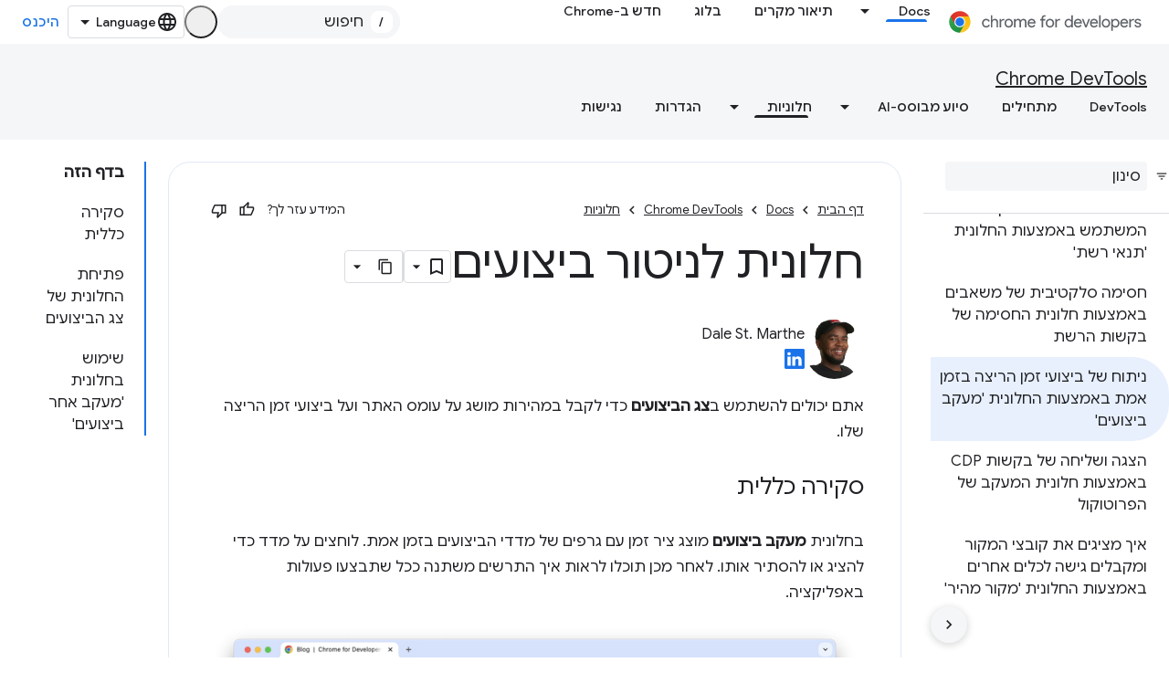

--- FILE ---
content_type: text/html; charset=utf-8
request_url: https://developer.chrome.com/docs/devtools/performance-monitor?authuser=2&hl=he
body_size: 28896
content:









<!doctype html>
<html 
      lang="he-x-mtfrom-en"
      dir="rtl">
  <head>
    <meta name="google-signin-client-id" content="157101835696-ooapojlodmuabs2do2vuhhnf90bccmoi.apps.googleusercontent.com"><meta name="google-signin-scope"
          content="profile email https://www.googleapis.com/auth/developerprofiles https://www.googleapis.com/auth/developerprofiles.award https://www.googleapis.com/auth/devprofiles.full_control.firstparty"><meta property="og:site_name" content="Chrome for Developers">
    <meta property="og:type" content="website"><meta name="theme-color" content="#1a73e8"><meta charset="utf-8">
    <meta content="IE=Edge" http-equiv="X-UA-Compatible">
    <meta name="viewport" content="width=device-width, initial-scale=1">
    

    <link rel="manifest" href="/_pwa/chrome/manifest.json"
          crossorigin="use-credentials">
    <link rel="preconnect" href="//www.gstatic.com" crossorigin>
    <link rel="preconnect" href="//fonts.gstatic.com" crossorigin>
    <link rel="preconnect" href="//fonts.googleapis.com" crossorigin>
    <link rel="preconnect" href="//apis.google.com" crossorigin>
    <link rel="preconnect" href="//www.google-analytics.com" crossorigin><link rel="stylesheet" href="//fonts.googleapis.com/css?family=Google+Sans:400,500|Roboto:400,400italic,500,500italic,700,700italic|Roboto+Mono:400,500,700&display=swap">
      <link rel="stylesheet"
            href="//fonts.googleapis.com/css2?family=Material+Icons&family=Material+Symbols+Outlined&display=block"><link rel="stylesheet" href="//fonts.googleapis.com/earlyaccess/notosanshebrew.css"><link rel="stylesheet" href="https://www.gstatic.com/devrel-devsite/prod/v80d9a52eefe4eccd9a262cfbc94473a846b10e2b3115e0674427719fa6f74364/chrome/css/app.css">
      
        <link rel="stylesheet" href="https://www.gstatic.com/devrel-devsite/prod/v80d9a52eefe4eccd9a262cfbc94473a846b10e2b3115e0674427719fa6f74364/chrome/css/dark-theme.css" disabled>
      <link rel="shortcut icon" href="https://www.gstatic.com/devrel-devsite/prod/v80d9a52eefe4eccd9a262cfbc94473a846b10e2b3115e0674427719fa6f74364/chrome/images/favicon.png">
    <link rel="apple-touch-icon" href="https://www.gstatic.com/devrel-devsite/prod/v80d9a52eefe4eccd9a262cfbc94473a846b10e2b3115e0674427719fa6f74364/chrome/images/touchicon-180.png"><link rel="canonical" href="https://developer.chrome.com/docs/devtools/performance-monitor?hl=he"><link rel="search" type="application/opensearchdescription+xml"
            title="Chrome for Developers" href="https://developer.chrome.com/s/opensearch.xml?authuser=2&amp;hl=he">
      <link rel="alternate" hreflang="en"
          href="https://developer.chrome.com/docs/devtools/performance-monitor" /><link rel="alternate" hreflang="x-default" href="https://developer.chrome.com/docs/devtools/performance-monitor" /><link rel="alternate" hreflang="ar"
          href="https://developer.chrome.com/docs/devtools/performance-monitor?hl=ar" /><link rel="alternate" hreflang="bn"
          href="https://developer.chrome.com/docs/devtools/performance-monitor?hl=bn" /><link rel="alternate" hreflang="zh-Hans"
          href="https://developer.chrome.com/docs/devtools/performance-monitor?hl=zh-cn" /><link rel="alternate" hreflang="zh-Hant"
          href="https://developer.chrome.com/docs/devtools/performance-monitor?hl=zh-tw" /><link rel="alternate" hreflang="nl"
          href="https://developer.chrome.com/docs/devtools/performance-monitor?hl=nl" /><link rel="alternate" hreflang="fa"
          href="https://developer.chrome.com/docs/devtools/performance-monitor?hl=fa" /><link rel="alternate" hreflang="fr"
          href="https://developer.chrome.com/docs/devtools/performance-monitor?hl=fr" /><link rel="alternate" hreflang="de"
          href="https://developer.chrome.com/docs/devtools/performance-monitor?hl=de" /><link rel="alternate" hreflang="he"
          href="https://developer.chrome.com/docs/devtools/performance-monitor?hl=he" /><link rel="alternate" hreflang="hi"
          href="https://developer.chrome.com/docs/devtools/performance-monitor?hl=hi" /><link rel="alternate" hreflang="id"
          href="https://developer.chrome.com/docs/devtools/performance-monitor?hl=id" /><link rel="alternate" hreflang="it"
          href="https://developer.chrome.com/docs/devtools/performance-monitor?hl=it" /><link rel="alternate" hreflang="ja"
          href="https://developer.chrome.com/docs/devtools/performance-monitor?hl=ja" /><link rel="alternate" hreflang="ko"
          href="https://developer.chrome.com/docs/devtools/performance-monitor?hl=ko" /><link rel="alternate" hreflang="pl"
          href="https://developer.chrome.com/docs/devtools/performance-monitor?hl=pl" /><link rel="alternate" hreflang="pt-BR"
          href="https://developer.chrome.com/docs/devtools/performance-monitor?hl=pt-br" /><link rel="alternate" hreflang="ru"
          href="https://developer.chrome.com/docs/devtools/performance-monitor?hl=ru" /><link rel="alternate" hreflang="es-419"
          href="https://developer.chrome.com/docs/devtools/performance-monitor?hl=es-419" /><link rel="alternate" hreflang="th"
          href="https://developer.chrome.com/docs/devtools/performance-monitor?hl=th" /><link rel="alternate" hreflang="tr"
          href="https://developer.chrome.com/docs/devtools/performance-monitor?hl=tr" /><link rel="alternate" hreflang="vi"
          href="https://developer.chrome.com/docs/devtools/performance-monitor?hl=vi" /><link rel="alternate" hreflang="en-cn"
          href="https://developer.chrome.google.cn/docs/devtools/performance-monitor" /><link rel="alternate" hreflang="x-default" href="https://developer.chrome.google.cn/docs/devtools/performance-monitor" /><link rel="alternate" hreflang="ar-cn"
          href="https://developer.chrome.google.cn/docs/devtools/performance-monitor?hl=ar" /><link rel="alternate" hreflang="bn-cn"
          href="https://developer.chrome.google.cn/docs/devtools/performance-monitor?hl=bn" /><link rel="alternate" hreflang="zh-Hans-cn"
          href="https://developer.chrome.google.cn/docs/devtools/performance-monitor?hl=zh-cn" /><link rel="alternate" hreflang="zh-Hant-cn"
          href="https://developer.chrome.google.cn/docs/devtools/performance-monitor?hl=zh-tw" /><link rel="alternate" hreflang="nl-cn"
          href="https://developer.chrome.google.cn/docs/devtools/performance-monitor?hl=nl" /><link rel="alternate" hreflang="fa-cn"
          href="https://developer.chrome.google.cn/docs/devtools/performance-monitor?hl=fa" /><link rel="alternate" hreflang="fr-cn"
          href="https://developer.chrome.google.cn/docs/devtools/performance-monitor?hl=fr" /><link rel="alternate" hreflang="de-cn"
          href="https://developer.chrome.google.cn/docs/devtools/performance-monitor?hl=de" /><link rel="alternate" hreflang="he-cn"
          href="https://developer.chrome.google.cn/docs/devtools/performance-monitor?hl=he" /><link rel="alternate" hreflang="hi-cn"
          href="https://developer.chrome.google.cn/docs/devtools/performance-monitor?hl=hi" /><link rel="alternate" hreflang="id-cn"
          href="https://developer.chrome.google.cn/docs/devtools/performance-monitor?hl=id" /><link rel="alternate" hreflang="it-cn"
          href="https://developer.chrome.google.cn/docs/devtools/performance-monitor?hl=it" /><link rel="alternate" hreflang="ja-cn"
          href="https://developer.chrome.google.cn/docs/devtools/performance-monitor?hl=ja" /><link rel="alternate" hreflang="ko-cn"
          href="https://developer.chrome.google.cn/docs/devtools/performance-monitor?hl=ko" /><link rel="alternate" hreflang="pl-cn"
          href="https://developer.chrome.google.cn/docs/devtools/performance-monitor?hl=pl" /><link rel="alternate" hreflang="pt-BR-cn"
          href="https://developer.chrome.google.cn/docs/devtools/performance-monitor?hl=pt-br" /><link rel="alternate" hreflang="ru-cn"
          href="https://developer.chrome.google.cn/docs/devtools/performance-monitor?hl=ru" /><link rel="alternate" hreflang="es-419-cn"
          href="https://developer.chrome.google.cn/docs/devtools/performance-monitor?hl=es-419" /><link rel="alternate" hreflang="th-cn"
          href="https://developer.chrome.google.cn/docs/devtools/performance-monitor?hl=th" /><link rel="alternate" hreflang="tr-cn"
          href="https://developer.chrome.google.cn/docs/devtools/performance-monitor?hl=tr" /><link rel="alternate" hreflang="vi-cn"
          href="https://developer.chrome.google.cn/docs/devtools/performance-monitor?hl=vi" /><title>חלונית לניטור ביצועים &nbsp;|&nbsp; Chrome DevTools &nbsp;|&nbsp; Chrome for Developers</title>

<meta property="og:title" content="חלונית לניטור ביצועים &nbsp;|&nbsp; Chrome DevTools &nbsp;|&nbsp; Chrome for Developers"><meta name="description" content="נתח את הביצועים של האתר שלך בזמן אמת.">
  <meta property="og:description" content="נתח את הביצועים של האתר שלך בזמן אמת."><meta property="og:url" content="https://developer.chrome.com/docs/devtools/performance-monitor?hl=he"><meta property="og:locale" content="he"><script type="application/ld+json">
  {
    "@context": "https://schema.org",
    "@type": "Article",
    "dateModified": "2024-05-16",
    "headline": "חלונית לניטור ביצועים"
  }
</script><script type="application/ld+json">
  {
    "@context": "https://schema.org",
    "@type": "BreadcrumbList",
    "itemListElement": [{
      "@type": "ListItem",
      "position": 1,
      "name": "Docs",
      "item": "https://developer.chrome.com/docs"
    },{
      "@type": "ListItem",
      "position": 2,
      "name": "Chrome DevTools",
      "item": "https://developer.chrome.com/docs/devtools"
    },{
      "@type": "ListItem",
      "position": 3,
      "name": "חלונית לניטור ביצועים",
      "item": "https://developer.chrome.com/docs/devtools/performance-monitor"
    }]
  }
  </script><link rel="alternate machine-translated-from" hreflang="en"
        href="https://developer.chrome.com/docs/devtools/performance-monitor?hl=en&amp;authuser=2">
  

  

  

  

  

  


    
      <link rel="stylesheet" href="/extras.css"></head>
  <body class="color-scheme--light"
        template="page"
        theme="chrome-theme"
        type="article"
        
        appearance
        
        layout="docs"
        
        
        
        
        
        display-toc
        pending>
  
    <devsite-progress type="indeterminate" id="app-progress"></devsite-progress>
  
  
    <a href="#main-content" class="skip-link button">
      
      דילוג לתוכן הראשי
    </a>
    <section class="devsite-wrapper">
      <devsite-cookie-notification-bar></devsite-cookie-notification-bar><devsite-header role="banner">
  
    





















<div class="devsite-header--inner" data-nosnippet>
  <div class="devsite-top-logo-row-wrapper-wrapper">
    <div class="devsite-top-logo-row-wrapper">
      <div class="devsite-top-logo-row">
        <button type="button" id="devsite-hamburger-menu"
          class="devsite-header-icon-button button-flat material-icons gc-analytics-event"
          data-category="Site-Wide Custom Events"
          data-label="Navigation menu button"
          visually-hidden
          aria-label="פתיחת התפריט">
        </button>
        
<div class="devsite-product-name-wrapper">

  <a href="/" class="devsite-site-logo-link gc-analytics-event"
   data-category="Site-Wide Custom Events" data-label="Site logo" track-type="globalNav"
   track-name="chromeForDevelopers" track-metadata-position="nav"
   track-metadata-eventDetail="nav">
  
  <picture>
    
    <source srcset="https://www.gstatic.com/devrel-devsite/prod/v80d9a52eefe4eccd9a262cfbc94473a846b10e2b3115e0674427719fa6f74364/chrome/images/lockup-dark-theme.svg"
            media="(prefers-color-scheme: dark)"
            class="devsite-dark-theme">
    
    <img src="https://www.gstatic.com/devrel-devsite/prod/v80d9a52eefe4eccd9a262cfbc94473a846b10e2b3115e0674427719fa6f74364/chrome/images/lockup.svg" class="devsite-site-logo" alt="Chrome for Developers">
  </picture>
  
</a>



  
  
  <span class="devsite-product-name">
    <ul class="devsite-breadcrumb-list"
  >
  
  <li class="devsite-breadcrumb-item
             ">
    
    
    
      
      
    
  </li>
  
</ul>
  </span>

</div>
        <div class="devsite-top-logo-row-middle">
          <div class="devsite-header-upper-tabs">
            
              
              
  <devsite-tabs class="upper-tabs">

    <nav class="devsite-tabs-wrapper" aria-label="הכרטיסיות העליונות">
      
        
          <tab class="devsite-dropdown
    devsite-dropdown-full
    devsite-active
    
    ">
  
    <a href="https://developer.chrome.com/docs?authuser=2&amp;hl=he"
    class="devsite-tabs-content gc-analytics-event "
      track-metadata-eventdetail="https://developer.chrome.com/docs?authuser=2&amp;hl=he"
    
       track-type="nav"
       track-metadata-position="nav - docs"
       track-metadata-module="primary nav"
       aria-label="Docs, selected" 
       
         
           data-category="Site-Wide Custom Events"
         
           data-label="Tab: Docs"
         
           track-name="docs"
         
       >
    Docs
  
    </a>
    
      <button
         aria-haspopup="menu"
         aria-expanded="false"
         aria-label="התפריט הנפתח של Docs"
         track-type="nav"
         track-metadata-eventdetail="https://developer.chrome.com/docs?authuser=2&amp;hl=he"
         track-metadata-position="nav - docs"
         track-metadata-module="primary nav"
         
          
            data-category="Site-Wide Custom Events"
          
            data-label="Tab: Docs"
          
            track-name="docs"
          
        
         class="devsite-tabs-dropdown-toggle devsite-icon devsite-icon-arrow-drop-down"></button>
    
  
  <div class="devsite-tabs-dropdown" role="menu" aria-label="submenu" hidden>
    
    <div class="devsite-tabs-dropdown-content">
      
        <div class="devsite-tabs-dropdown-column
                    ">
          
            <ul class="devsite-tabs-dropdown-section
                       build-icon dcc-subnav">
              
                <li class="devsite-nav-title" role="heading" tooltip>פיתוח באמצעות Chrome</li>
              
              
                <li class="devsite-nav-description">כאן אפשר ללמוד איך Chrome פועל, להשתתף בגרסאות מקור לניסיון ולבנות עם Chrome בכל מקום.
</li>
              
              
                <li class="devsite-nav-item">
                  <a href="https://developer.chrome.com/docs/web-platform?authuser=2&amp;hl=he"
                    
                     track-type="nav"
                     track-metadata-eventdetail="https://developer.chrome.com/docs/web-platform?authuser=2&amp;hl=he"
                     track-metadata-position="nav - docs"
                     track-metadata-module="tertiary nav"
                     
                       track-metadata-module_headline="פיתוח באמצעות chrome"
                     
                     tooltip
                  >
                    
                    <div class="devsite-nav-item-title">
                      פלטפורמת אינטרנט
                    </div>
                    
                  </a>
                </li>
              
                <li class="devsite-nav-item">
                  <a href="https://developer.chrome.com/docs/capabilities?authuser=2&amp;hl=he"
                    
                     track-type="nav"
                     track-metadata-eventdetail="https://developer.chrome.com/docs/capabilities?authuser=2&amp;hl=he"
                     track-metadata-position="nav - docs"
                     track-metadata-module="tertiary nav"
                     
                       track-metadata-module_headline="פיתוח באמצעות chrome"
                     
                     tooltip
                  >
                    
                    <div class="devsite-nav-item-title">
                      יכולות
                    </div>
                    
                  </a>
                </li>
              
                <li class="devsite-nav-item">
                  <a href="https://developer.chrome.com/docs/chromedriver?authuser=2&amp;hl=he"
                    
                     track-type="nav"
                     track-metadata-eventdetail="https://developer.chrome.com/docs/chromedriver?authuser=2&amp;hl=he"
                     track-metadata-position="nav - docs"
                     track-metadata-module="tertiary nav"
                     
                       track-metadata-module_headline="פיתוח באמצעות chrome"
                     
                     tooltip
                  >
                    
                    <div class="devsite-nav-item-title">
                      ChromeDriver
                    </div>
                    
                  </a>
                </li>
              
                <li class="devsite-nav-item">
                  <a href="https://developer.chrome.com/docs/extensions?authuser=2&amp;hl=he"
                    
                     track-type="nav"
                     track-metadata-eventdetail="https://developer.chrome.com/docs/extensions?authuser=2&amp;hl=he"
                     track-metadata-position="nav - docs"
                     track-metadata-module="tertiary nav"
                     
                       track-metadata-module_headline="פיתוח באמצעות chrome"
                     
                     tooltip
                  >
                    
                    <div class="devsite-nav-item-title">
                      Extensions
                    </div>
                    
                  </a>
                </li>
              
                <li class="devsite-nav-item">
                  <a href="https://developer.chrome.com/docs/webstore?authuser=2&amp;hl=he"
                    
                     track-type="nav"
                     track-metadata-eventdetail="https://developer.chrome.com/docs/webstore?authuser=2&amp;hl=he"
                     track-metadata-position="nav - docs"
                     track-metadata-module="tertiary nav"
                     
                       track-metadata-module_headline="פיתוח באמצעות chrome"
                     
                     tooltip
                  >
                    
                    <div class="devsite-nav-item-title">
                      Chrome Web Store
                    </div>
                    
                  </a>
                </li>
              
                <li class="devsite-nav-item">
                  <a href="https://developer.chrome.com/docs/chromium?authuser=2&amp;hl=he"
                    
                     track-type="nav"
                     track-metadata-eventdetail="https://developer.chrome.com/docs/chromium?authuser=2&amp;hl=he"
                     track-metadata-position="nav - docs"
                     track-metadata-module="tertiary nav"
                     
                       track-metadata-module_headline="פיתוח באמצעות chrome"
                     
                     tooltip
                  >
                    
                    <div class="devsite-nav-item-title">
                      Chromium
                    </div>
                    
                  </a>
                </li>
              
                <li class="devsite-nav-item">
                  <a href="https://developer.chrome.com/docs/android?authuser=2&amp;hl=he"
                    
                     track-type="nav"
                     track-metadata-eventdetail="https://developer.chrome.com/docs/android?authuser=2&amp;hl=he"
                     track-metadata-position="nav - docs"
                     track-metadata-module="tertiary nav"
                     
                       track-metadata-module_headline="פיתוח באמצעות chrome"
                     
                     tooltip
                  >
                    
                    <div class="devsite-nav-item-title">
                      אינטרנט ב-Android
                    </div>
                    
                  </a>
                </li>
              
                <li class="devsite-nav-item">
                  <a href="https://developer.chrome.com/origintrials/?authuser=2&amp;hl=he"
                    
                     track-type="nav"
                     track-metadata-eventdetail="https://developer.chrome.com/origintrials/?authuser=2&amp;hl=he"
                     track-metadata-position="nav - docs"
                     track-metadata-module="tertiary nav"
                     
                       track-metadata-module_headline="פיתוח באמצעות chrome"
                     
                     tooltip
                  >
                    
                    <div class="devsite-nav-item-title">
                      גרסאות מקור לניסיון
                    </div>
                    
                  </a>
                </li>
              
                <li class="devsite-nav-item">
                  <a href="https://developer.chrome.com/release-notes?authuser=2&amp;hl=he"
                    
                     track-type="nav"
                     track-metadata-eventdetail="https://developer.chrome.com/release-notes?authuser=2&amp;hl=he"
                     track-metadata-position="nav - docs"
                     track-metadata-module="tertiary nav"
                     
                       track-metadata-module_headline="פיתוח באמצעות chrome"
                     
                     tooltip
                  >
                    
                    <div class="devsite-nav-item-title">
                      נתוני גרסה
                    </div>
                    
                  </a>
                </li>
              
            </ul>
          
        </div>
      
        <div class="devsite-tabs-dropdown-column
                    ">
          
            <ul class="devsite-tabs-dropdown-section
                       productivity-icon dcc-subnav">
              
                <li class="devsite-nav-title" role="heading" tooltip>פרודוקטיביות</li>
              
              
                <li class="devsite-nav-description">יצירת החוויה הטובה ביותר למשתמשים שלכם באמצעות הכלים הטובים ביותר באינטרנט.</li>
              
              
                <li class="devsite-nav-item">
                  <a href="https://developer.chrome.com/docs/devtools?authuser=2&amp;hl=he"
                    
                     track-type="nav"
                     track-metadata-eventdetail="https://developer.chrome.com/docs/devtools?authuser=2&amp;hl=he"
                     track-metadata-position="nav - docs"
                     track-metadata-module="tertiary nav"
                     
                       track-metadata-module_headline="פרודוקטיביות"
                     
                     tooltip
                  >
                    
                    <div class="devsite-nav-item-title">
                      DevTools
                    </div>
                    
                  </a>
                </li>
              
                <li class="devsite-nav-item">
                  <a href="https://developer.chrome.com/docs/lighthouse?authuser=2&amp;hl=he"
                    
                     track-type="nav"
                     track-metadata-eventdetail="https://developer.chrome.com/docs/lighthouse?authuser=2&amp;hl=he"
                     track-metadata-position="nav - docs"
                     track-metadata-module="tertiary nav"
                     
                       track-metadata-module_headline="פרודוקטיביות"
                     
                     tooltip
                  >
                    
                    <div class="devsite-nav-item-title">
                      Lighthouse
                    </div>
                    
                  </a>
                </li>
              
                <li class="devsite-nav-item">
                  <a href="https://developer.chrome.com/docs/crux?authuser=2&amp;hl=he"
                    
                     track-type="nav"
                     track-metadata-eventdetail="https://developer.chrome.com/docs/crux?authuser=2&amp;hl=he"
                     track-metadata-position="nav - docs"
                     track-metadata-module="tertiary nav"
                     
                       track-metadata-module_headline="פרודוקטיביות"
                     
                     tooltip
                  >
                    
                    <div class="devsite-nav-item-title">
                      דוח חוויית משתמש ל-Chrome
                    </div>
                    
                  </a>
                </li>
              
                <li class="devsite-nav-item">
                  <a href="https://developer.chrome.com/docs/accessibility?authuser=2&amp;hl=he"
                    
                     track-type="nav"
                     track-metadata-eventdetail="https://developer.chrome.com/docs/accessibility?authuser=2&amp;hl=he"
                     track-metadata-position="nav - docs"
                     track-metadata-module="tertiary nav"
                     
                       track-metadata-module_headline="פרודוקטיביות"
                     
                     tooltip
                  >
                    
                    <div class="devsite-nav-item-title">
                      נגישות
                    </div>
                    
                  </a>
                </li>
              
            </ul>
          
            <ul class="devsite-tabs-dropdown-section
                       dcc-subnav second-column-list">
              
              
                <li class="devsite-nav-description">עם הספריות המוכנות שלנו אפשר לבצע משימות מהר יותר ובצורה מסודרת יותר.
</li>
              
              
                <li class="devsite-nav-item">
                  <a href="https://developer.chrome.com/docs/workbox?authuser=2&amp;hl=he"
                    
                     track-type="nav"
                     track-metadata-eventdetail="https://developer.chrome.com/docs/workbox?authuser=2&amp;hl=he"
                     track-metadata-position="nav - docs"
                     track-metadata-module="tertiary nav"
                     
                       track-metadata-module_headline="פרודוקטיביות"
                     
                     tooltip
                  >
                    
                    <div class="devsite-nav-item-title">
                      Workbox
                    </div>
                    
                  </a>
                </li>
              
                <li class="devsite-nav-item">
                  <a href="https://developer.chrome.com/docs/puppeteer?authuser=2&amp;hl=he"
                    
                     track-type="nav"
                     track-metadata-eventdetail="https://developer.chrome.com/docs/puppeteer?authuser=2&amp;hl=he"
                     track-metadata-position="nav - docs"
                     track-metadata-module="tertiary nav"
                     
                       track-metadata-module_headline="פרודוקטיביות"
                     
                     tooltip
                  >
                    
                    <div class="devsite-nav-item-title">
                      בובת תיאטרון
                    </div>
                    
                  </a>
                </li>
              
            </ul>
          
        </div>
      
        <div class="devsite-tabs-dropdown-column
                    ">
          
            <ul class="devsite-tabs-dropdown-section
                       experience-icon dcc-subnav">
              
                <li class="devsite-nav-title" role="heading" tooltip>ניסיון</li>
              
              
                <li class="devsite-nav-description">בעזרת Chrome תוכלו לעצב אינטרנט יפהפה עם ביצועים טובים.
</li>
              
              
                <li class="devsite-nav-item">
                  <a href="https://developer.chrome.com/docs/ai?authuser=2&amp;hl=he"
                    
                     track-type="nav"
                     track-metadata-eventdetail="https://developer.chrome.com/docs/ai?authuser=2&amp;hl=he"
                     track-metadata-position="nav - docs"
                     track-metadata-module="tertiary nav"
                     
                       track-metadata-module_headline="ניסיון"
                     
                     tooltip
                  >
                    
                    <div class="devsite-nav-item-title">
                      AI
                    </div>
                    
                  </a>
                </li>
              
                <li class="devsite-nav-item">
                  <a href="https://developer.chrome.com/docs/performance?authuser=2&amp;hl=he"
                    
                     track-type="nav"
                     track-metadata-eventdetail="https://developer.chrome.com/docs/performance?authuser=2&amp;hl=he"
                     track-metadata-position="nav - docs"
                     track-metadata-module="tertiary nav"
                     
                       track-metadata-module_headline="ניסיון"
                     
                     tooltip
                  >
                    
                    <div class="devsite-nav-item-title">
                      ביצועים
                    </div>
                    
                  </a>
                </li>
              
                <li class="devsite-nav-item">
                  <a href="https://developer.chrome.com/docs/css-ui?authuser=2&amp;hl=he"
                    
                     track-type="nav"
                     track-metadata-eventdetail="https://developer.chrome.com/docs/css-ui?authuser=2&amp;hl=he"
                     track-metadata-position="nav - docs"
                     track-metadata-module="tertiary nav"
                     
                       track-metadata-module_headline="ניסיון"
                     
                     tooltip
                  >
                    
                    <div class="devsite-nav-item-title">
                      CSS וממשק משתמש
                    </div>
                    
                  </a>
                </li>
              
                <li class="devsite-nav-item">
                  <a href="https://developer.chrome.com/docs/identity?authuser=2&amp;hl=he"
                    
                     track-type="nav"
                     track-metadata-eventdetail="https://developer.chrome.com/docs/identity?authuser=2&amp;hl=he"
                     track-metadata-position="nav - docs"
                     track-metadata-module="tertiary nav"
                     
                       track-metadata-module_headline="ניסיון"
                     
                     tooltip
                  >
                    
                    <div class="devsite-nav-item-title">
                      זהויות
                    </div>
                    
                  </a>
                </li>
              
                <li class="devsite-nav-item">
                  <a href="https://developer.chrome.com/docs/payments?authuser=2&amp;hl=he"
                    
                     track-type="nav"
                     track-metadata-eventdetail="https://developer.chrome.com/docs/payments?authuser=2&amp;hl=he"
                     track-metadata-position="nav - docs"
                     track-metadata-module="tertiary nav"
                     
                       track-metadata-module_headline="ניסיון"
                     
                     tooltip
                  >
                    
                    <div class="devsite-nav-item-title">
                      תשלומים
                    </div>
                    
                  </a>
                </li>
              
                <li class="devsite-nav-item">
                  <a href="https://developer.chrome.com/docs/privacy-security?authuser=2&amp;hl=he"
                    
                     track-type="nav"
                     track-metadata-eventdetail="https://developer.chrome.com/docs/privacy-security?authuser=2&amp;hl=he"
                     track-metadata-position="nav - docs"
                     track-metadata-module="tertiary nav"
                     
                       track-metadata-module_headline="ניסיון"
                     
                     tooltip
                  >
                    
                    <div class="devsite-nav-item-title">
                      פרטיות ואבטחה
                    </div>
                    
                  </a>
                </li>
              
            </ul>
          
        </div>
      
        <div class="devsite-tabs-dropdown-column
                    ">
          
            <ul class="devsite-tabs-dropdown-section
                       resources-icon dcc-subnav">
              
                <li class="devsite-nav-title" role="heading" tooltip>משאבים</li>
              
              
                <li class="devsite-nav-description">עוד מ-Chrome ומ-Google.
</li>
              
              
                <li class="devsite-nav-item">
                  <a href="https://developer.chrome.com/docs?authuser=2&amp;hl=he"
                    
                     track-type="nav"
                     track-metadata-eventdetail="https://developer.chrome.com/docs?authuser=2&amp;hl=he"
                     track-metadata-position="nav - docs"
                     track-metadata-module="tertiary nav"
                     
                       track-metadata-module_headline="משאבים"
                     
                     tooltip
                  >
                    
                    <div class="devsite-nav-item-title">
                      כל התיעוד
                    </div>
                    
                  </a>
                </li>
              
                <li class="devsite-nav-item">
                  <a href="https://web.dev/baseline?authuser=2&amp;hl=he"
                    
                     track-type="nav"
                     track-metadata-eventdetail="https://web.dev/baseline?authuser=2&amp;hl=he"
                     track-metadata-position="nav - docs"
                     track-metadata-module="tertiary nav"
                     
                       track-metadata-module_headline="משאבים"
                     
                     tooltip
                  >
                    
                    <div class="devsite-nav-item-title">
                      ערך הבסיס
                    </div>
                    
                  </a>
                </li>
              
                <li class="devsite-nav-item">
                  <a href="https://web.dev?authuser=2&amp;hl=he"
                    
                     track-type="nav"
                     track-metadata-eventdetail="https://web.dev?authuser=2&amp;hl=he"
                     track-metadata-position="nav - docs"
                     track-metadata-module="tertiary nav"
                     
                       track-metadata-module_headline="משאבים"
                     
                     tooltip
                  >
                    
                    <div class="devsite-nav-item-title">
                      web.dev
                    </div>
                    
                  </a>
                </li>
              
                <li class="devsite-nav-item">
                  <a href="https://pagespeed.web.dev?authuser=2&amp;hl=he"
                    
                     track-type="nav"
                     track-metadata-eventdetail="https://pagespeed.web.dev?authuser=2&amp;hl=he"
                     track-metadata-position="nav - docs"
                     track-metadata-module="tertiary nav"
                     
                       track-metadata-module_headline="משאבים"
                     
                     tooltip
                  >
                    
                    <div class="devsite-nav-item-title">
                      ביקורת של PageSpeed Insights
                    </div>
                    
                  </a>
                </li>
              
                <li class="devsite-nav-item">
                  <a href="https://developers.google.com/privacy-sandbox?authuser=2&amp;hl=he"
                    
                     track-type="nav"
                     track-metadata-eventdetail="https://developers.google.com/privacy-sandbox?authuser=2&amp;hl=he"
                     track-metadata-position="nav - docs"
                     track-metadata-module="tertiary nav"
                     
                       track-metadata-module_headline="משאבים"
                     
                     tooltip
                  >
                    
                    <div class="devsite-nav-item-title">
                      ארגז החול לפרטיות
                    </div>
                    
                  </a>
                </li>
              
                <li class="devsite-nav-item">
                  <a href="https://developer.chrome.com/docs/iwa?authuser=2&amp;hl=he"
                    
                     track-type="nav"
                     track-metadata-eventdetail="https://developer.chrome.com/docs/iwa?authuser=2&amp;hl=he"
                     track-metadata-position="nav - docs"
                     track-metadata-module="tertiary nav"
                     
                       track-metadata-module_headline="משאבים"
                     
                     tooltip
                  >
                    
                    <div class="devsite-nav-item-title">
                      אפליקציות אינטרנט מבודדות (IWA)
                    </div>
                    
                  </a>
                </li>
              
            </ul>
          
        </div>
      
    </div>
  </div>
</tab>
        
      
        
          <tab  >
            
    <a href="https://developer.chrome.com/case-studies?authuser=2&amp;hl=he"
    class="devsite-tabs-content gc-analytics-event "
      track-metadata-eventdetail="https://developer.chrome.com/case-studies?authuser=2&amp;hl=he"
    
       track-type="nav"
       track-metadata-position="nav - תיאור מקרים"
       track-metadata-module="primary nav"
       
       
         
           data-category="Site-Wide Custom Events"
         
           data-label="Tab: תיאור מקרים"
         
           track-name="תיאור מקרים"
         
       >
    תיאור מקרים
  
    </a>
    
  
          </tab>
        
      
        
          <tab  >
            
    <a href="https://developer.chrome.com/blog?authuser=2&amp;hl=he"
    class="devsite-tabs-content gc-analytics-event "
      track-metadata-eventdetail="https://developer.chrome.com/blog?authuser=2&amp;hl=he"
    
       track-type="nav"
       track-metadata-position="nav - בלוג"
       track-metadata-module="primary nav"
       
       
         
           data-category="Site-Wide Custom Events"
         
           data-label="Tab: בלוג"
         
           track-name="בלוג"
         
       >
    בלוג
  
    </a>
    
  
          </tab>
        
      
        
          <tab  >
            
    <a href="https://developer.chrome.com/new?authuser=2&amp;hl=he"
    class="devsite-tabs-content gc-analytics-event "
      track-metadata-eventdetail="https://developer.chrome.com/new?authuser=2&amp;hl=he"
    
       track-type="nav"
       track-metadata-position="nav - חדש ב-chrome"
       track-metadata-module="primary nav"
       
       
         
           data-category="Site-Wide Custom Events"
         
           data-label="Tab: חדש ב-Chrome"
         
           track-name="חדש ב-chrome"
         
       >
    חדש ב-Chrome
  
    </a>
    
  
          </tab>
        
      
    </nav>

  </devsite-tabs>

            
           </div>
          
<devsite-search
    enable-signin
    enable-search
    enable-suggestions
      enable-query-completion
    
    enable-search-summaries
    project-name="Chrome DevTools"
    tenant-name="Chrome for Developers"
    
    
    
    
    
    >
  <form class="devsite-search-form" action="https://developer.chrome.com/s/results?authuser=2&amp;hl=he" method="GET">
    <div class="devsite-search-container">
      <button type="button"
              search-open
              class="devsite-search-button devsite-header-icon-button button-flat material-icons"
              
              aria-label="פתיחת החיפוש"></button>
      <div class="devsite-searchbox">
        <input
          aria-activedescendant=""
          aria-autocomplete="list"
          
          aria-label="חיפוש"
          aria-expanded="false"
          aria-haspopup="listbox"
          autocomplete="off"
          class="devsite-search-field devsite-search-query"
          name="q"
          
          placeholder="חיפוש"
          role="combobox"
          type="text"
          value=""
          >
          <div class="devsite-search-image material-icons" aria-hidden="true">
            
              <svg class="devsite-search-ai-image" width="24" height="24" viewBox="0 0 24 24" fill="none" xmlns="http://www.w3.org/2000/svg">
                  <g clip-path="url(#clip0_6641_386)">
                    <path d="M19.6 21L13.3 14.7C12.8 15.1 12.225 15.4167 11.575 15.65C10.925 15.8833 10.2333 16 9.5 16C7.68333 16 6.14167 15.375 4.875 14.125C3.625 12.8583 3 11.3167 3 9.5C3 7.68333 3.625 6.15 4.875 4.9C6.14167 3.63333 7.68333 3 9.5 3C10.0167 3 10.5167 3.05833 11 3.175C11.4833 3.275 11.9417 3.43333 12.375 3.65L10.825 5.2C10.6083 5.13333 10.3917 5.08333 10.175 5.05C9.95833 5.01667 9.73333 5 9.5 5C8.25 5 7.18333 5.44167 6.3 6.325C5.43333 7.19167 5 8.25 5 9.5C5 10.75 5.43333 11.8167 6.3 12.7C7.18333 13.5667 8.25 14 9.5 14C10.6667 14 11.6667 13.625 12.5 12.875C13.35 12.1083 13.8417 11.15 13.975 10H15.975C15.925 10.6333 15.7833 11.2333 15.55 11.8C15.3333 12.3667 15.05 12.8667 14.7 13.3L21 19.6L19.6 21ZM17.5 12C17.5 10.4667 16.9667 9.16667 15.9 8.1C14.8333 7.03333 13.5333 6.5 12 6.5C13.5333 6.5 14.8333 5.96667 15.9 4.9C16.9667 3.83333 17.5 2.53333 17.5 0.999999C17.5 2.53333 18.0333 3.83333 19.1 4.9C20.1667 5.96667 21.4667 6.5 23 6.5C21.4667 6.5 20.1667 7.03333 19.1 8.1C18.0333 9.16667 17.5 10.4667 17.5 12Z" fill="#5F6368"/>
                  </g>
                <defs>
                <clipPath id="clip0_6641_386">
                <rect width="24" height="24" fill="white"/>
                </clipPath>
                </defs>
              </svg>
            
          </div>
          <div class="devsite-search-shortcut-icon-container" aria-hidden="true">
            <kbd class="devsite-search-shortcut-icon">/</kbd>
          </div>
      </div>
    </div>
  </form>
  <button type="button"
          search-close
          class="devsite-search-button devsite-header-icon-button button-flat material-icons"
          
          aria-label="סגירת החיפוש"></button>
</devsite-search>

        </div>

        

          

          

          <devsite-appearance-selector></devsite-appearance-selector>

          
<devsite-language-selector>
  <ul role="presentation">
    
    
    <li role="presentation">
      <a role="menuitem" lang="en"
        >English</a>
    </li>
    
    <li role="presentation">
      <a role="menuitem" lang="de"
        >Deutsch</a>
    </li>
    
    <li role="presentation">
      <a role="menuitem" lang="es_419"
        >Español – América Latina</a>
    </li>
    
    <li role="presentation">
      <a role="menuitem" lang="fr"
        >Français</a>
    </li>
    
    <li role="presentation">
      <a role="menuitem" lang="id"
        >Indonesia</a>
    </li>
    
    <li role="presentation">
      <a role="menuitem" lang="it"
        >Italiano</a>
    </li>
    
    <li role="presentation">
      <a role="menuitem" lang="nl"
        >Nederlands</a>
    </li>
    
    <li role="presentation">
      <a role="menuitem" lang="pl"
        >Polski</a>
    </li>
    
    <li role="presentation">
      <a role="menuitem" lang="pt_br"
        >Português – Brasil</a>
    </li>
    
    <li role="presentation">
      <a role="menuitem" lang="vi"
        >Tiếng Việt</a>
    </li>
    
    <li role="presentation">
      <a role="menuitem" lang="tr"
        >Türkçe</a>
    </li>
    
    <li role="presentation">
      <a role="menuitem" lang="ru"
        >Русский</a>
    </li>
    
    <li role="presentation">
      <a role="menuitem" lang="he"
        >עברית</a>
    </li>
    
    <li role="presentation">
      <a role="menuitem" lang="ar"
        >العربيّة</a>
    </li>
    
    <li role="presentation">
      <a role="menuitem" lang="fa"
        >فارسی</a>
    </li>
    
    <li role="presentation">
      <a role="menuitem" lang="hi"
        >हिंदी</a>
    </li>
    
    <li role="presentation">
      <a role="menuitem" lang="bn"
        >বাংলা</a>
    </li>
    
    <li role="presentation">
      <a role="menuitem" lang="th"
        >ภาษาไทย</a>
    </li>
    
    <li role="presentation">
      <a role="menuitem" lang="zh_cn"
        >中文 – 简体</a>
    </li>
    
    <li role="presentation">
      <a role="menuitem" lang="zh_tw"
        >中文 – 繁體</a>
    </li>
    
    <li role="presentation">
      <a role="menuitem" lang="ja"
        >日本語</a>
    </li>
    
    <li role="presentation">
      <a role="menuitem" lang="ko"
        >한국어</a>
    </li>
    
  </ul>
</devsite-language-selector>


          

        

        
          <devsite-user 
                        
                        
                          enable-profiles
                        
                        
                        id="devsite-user">
            
              
              <span class="button devsite-top-button" aria-hidden="true" visually-hidden>היכנס</span>
            
          </devsite-user>
        
        
        
      </div>
    </div>
  </div>



  <div class="devsite-collapsible-section
    ">
    <div class="devsite-header-background">
      
        
          <div class="devsite-product-id-row"
           >
            <div class="devsite-product-description-row">
              
                
                <div class="devsite-product-id">
                  
                  
                  
                    <ul class="devsite-breadcrumb-list"
  >
  
  <li class="devsite-breadcrumb-item
             ">
    
    
    
      
        
  <a href="https://developer.chrome.com/docs/devtools?authuser=2&amp;hl=he"
      
        class="devsite-breadcrumb-link gc-analytics-event"
      
        data-category="Site-Wide Custom Events"
      
        data-label="Lower Header"
      
        data-value="1"
      
        track-type="globalNav"
      
        track-name="breadcrumb"
      
        track-metadata-position="1"
      
        track-metadata-eventdetail="Chrome DevTools"
      
    >
    
          Chrome DevTools
        
  </a>
  
      
    
  </li>
  
</ul>
                </div>
                
              
              
            </div>
            
          </div>
          
        
      
      
        <div class="devsite-doc-set-nav-row">
          
          
            
            
  <devsite-tabs class="lower-tabs">

    <nav class="devsite-tabs-wrapper" aria-label="הכרטיסיות התחתונות">
      
        
          <tab  >
            
    <a href="https://developer.chrome.com/docs/devtools?authuser=2&amp;hl=he"
    class="devsite-tabs-content gc-analytics-event "
      track-metadata-eventdetail="https://developer.chrome.com/docs/devtools?authuser=2&amp;hl=he"
    
       track-type="nav"
       track-metadata-position="nav - devtools"
       track-metadata-module="primary nav"
       
       
         
           data-category="Site-Wide Custom Events"
         
           data-label="Tab: DevTools"
         
           track-name="devtools"
         
       >
    DevTools
  
    </a>
    
  
          </tab>
        
      
        
          <tab  >
            
    <a href="https://developer.chrome.com/docs/devtools/overview?authuser=2&amp;hl=he"
    class="devsite-tabs-content gc-analytics-event "
      track-metadata-eventdetail="https://developer.chrome.com/docs/devtools/overview?authuser=2&amp;hl=he"
    
       track-type="nav"
       track-metadata-position="nav - מתחילים"
       track-metadata-module="primary nav"
       
       
         
           data-category="Site-Wide Custom Events"
         
           data-label="Tab: מתחילים"
         
           track-name="מתחילים"
         
       >
    מתחילים
  
    </a>
    
  
          </tab>
        
      
        
          <tab class="devsite-dropdown
    
    
    
    ">
  
    <a href="https://developer.chrome.com/docs/devtools/ai-assistance?authuser=2&amp;hl=he"
    class="devsite-tabs-content gc-analytics-event "
      track-metadata-eventdetail="https://developer.chrome.com/docs/devtools/ai-assistance?authuser=2&amp;hl=he"
    
       track-type="nav"
       track-metadata-position="nav - סיוע מבוסס-ai"
       track-metadata-module="primary nav"
       
       
         
           data-category="Site-Wide Custom Events"
         
           data-label="Tab: סיוע מבוסס-AI"
         
           track-name="סיוע מבוסס-ai"
         
       >
    סיוע מבוסס-AI
  
    </a>
    
      <button
         aria-haspopup="menu"
         aria-expanded="false"
         aria-label="התפריט הנפתח של סיוע מבוסס-AI"
         track-type="nav"
         track-metadata-eventdetail="https://developer.chrome.com/docs/devtools/ai-assistance?authuser=2&amp;hl=he"
         track-metadata-position="nav - סיוע מבוסס-ai"
         track-metadata-module="primary nav"
         
          
            data-category="Site-Wide Custom Events"
          
            data-label="Tab: סיוע מבוסס-AI"
          
            track-name="סיוע מבוסס-ai"
          
        
         class="devsite-tabs-dropdown-toggle devsite-icon devsite-icon-arrow-drop-down"></button>
    
  
  <div class="devsite-tabs-dropdown" role="menu" aria-label="submenu" hidden>
    
    <div class="devsite-tabs-dropdown-content">
      
        <div class="devsite-tabs-dropdown-column
                    ">
          
            <ul class="devsite-tabs-dropdown-section
                       ">
              
              
              
                <li class="devsite-nav-item">
                  <a href="https://developer.chrome.com/docs/devtools/ai-assistance?authuser=2&amp;hl=he"
                    
                     track-type="nav"
                     track-metadata-eventdetail="https://developer.chrome.com/docs/devtools/ai-assistance?authuser=2&amp;hl=he"
                     track-metadata-position="nav - סיוע מבוסס-ai"
                     track-metadata-module="tertiary nav"
                     
                     tooltip
                  >
                    
                    <div class="devsite-nav-item-title">
                      סקירה כללית
                    </div>
                    
                  </a>
                </li>
              
                <li class="devsite-nav-item">
                  <a href="https://developer.chrome.com/docs/devtools/ai-assistance/get-started?authuser=2&amp;hl=he"
                    
                     track-type="nav"
                     track-metadata-eventdetail="https://developer.chrome.com/docs/devtools/ai-assistance/get-started?authuser=2&amp;hl=he"
                     track-metadata-position="nav - סיוע מבוסס-ai"
                     track-metadata-module="tertiary nav"
                     
                     tooltip
                  >
                    
                    <div class="devsite-nav-item-title">
                      מתחילים
                    </div>
                    
                  </a>
                </li>
              
                <li class="devsite-nav-item">
                  <a href="https://developer.chrome.com/docs/devtools/ai-assistance/styling?authuser=2&amp;hl=he"
                    
                     track-type="nav"
                     track-metadata-eventdetail="https://developer.chrome.com/docs/devtools/ai-assistance/styling?authuser=2&amp;hl=he"
                     track-metadata-position="nav - סיוע מבוסס-ai"
                     track-metadata-module="tertiary nav"
                     
                     tooltip
                  >
                    
                    <div class="devsite-nav-item-title">
                      עיצוב
                    </div>
                    
                  </a>
                </li>
              
                <li class="devsite-nav-item">
                  <a href="https://developer.chrome.com/docs/devtools/ai-assistance/network?authuser=2&amp;hl=he"
                    
                     track-type="nav"
                     track-metadata-eventdetail="https://developer.chrome.com/docs/devtools/ai-assistance/network?authuser=2&amp;hl=he"
                     track-metadata-position="nav - סיוע מבוסס-ai"
                     track-metadata-module="tertiary nav"
                     
                     tooltip
                  >
                    
                    <div class="devsite-nav-item-title">
                      רשת
                    </div>
                    
                  </a>
                </li>
              
                <li class="devsite-nav-item">
                  <a href="https://developer.chrome.com/docs/devtools/ai-assistance/sources?authuser=2&amp;hl=he"
                    
                     track-type="nav"
                     track-metadata-eventdetail="https://developer.chrome.com/docs/devtools/ai-assistance/sources?authuser=2&amp;hl=he"
                     track-metadata-position="nav - סיוע מבוסס-ai"
                     track-metadata-module="tertiary nav"
                     
                     tooltip
                  >
                    
                    <div class="devsite-nav-item-title">
                      מקורות
                    </div>
                    
                  </a>
                </li>
              
                <li class="devsite-nav-item">
                  <a href="https://developer.chrome.com/docs/devtools/ai-assistance/performance?authuser=2&amp;hl=he"
                    
                     track-type="nav"
                     track-metadata-eventdetail="https://developer.chrome.com/docs/devtools/ai-assistance/performance?authuser=2&amp;hl=he"
                     track-metadata-position="nav - סיוע מבוסס-ai"
                     track-metadata-module="tertiary nav"
                     
                     tooltip
                  >
                    
                    <div class="devsite-nav-item-title">
                      ביצועים
                    </div>
                    
                  </a>
                </li>
              
            </ul>
          
        </div>
      
    </div>
  </div>
</tab>
        
      
        
          <tab class="devsite-dropdown
    
    devsite-active
    
    ">
  
    <a href="https://developer.chrome.com/docs/devtools/dom?authuser=2&amp;hl=he"
    class="devsite-tabs-content gc-analytics-event "
      track-metadata-eventdetail="https://developer.chrome.com/docs/devtools/dom?authuser=2&amp;hl=he"
    
       track-type="nav"
       track-metadata-position="nav - חלוניות"
       track-metadata-module="primary nav"
       aria-label="חלוניות, selected" 
       
         
           data-category="Site-Wide Custom Events"
         
           data-label="Tab: חלוניות"
         
           track-name="חלוניות"
         
       >
    חלוניות
  
    </a>
    
      <button
         aria-haspopup="menu"
         aria-expanded="false"
         aria-label="התפריט הנפתח של חלוניות"
         track-type="nav"
         track-metadata-eventdetail="https://developer.chrome.com/docs/devtools/dom?authuser=2&amp;hl=he"
         track-metadata-position="nav - חלוניות"
         track-metadata-module="primary nav"
         
          
            data-category="Site-Wide Custom Events"
          
            data-label="Tab: חלוניות"
          
            track-name="חלוניות"
          
        
         class="devsite-tabs-dropdown-toggle devsite-icon devsite-icon-arrow-drop-down"></button>
    
  
  <div class="devsite-tabs-dropdown" role="menu" aria-label="submenu" hidden>
    
    <div class="devsite-tabs-dropdown-content">
      
        <div class="devsite-tabs-dropdown-column
                    ">
          
            <ul class="devsite-tabs-dropdown-section
                       ">
              
                <li class="devsite-nav-title" role="heading" tooltip>שירים פופולריים</li>
              
              
              
                <li class="devsite-nav-item">
                  <a href="https://developer.chrome.com/docs/devtools/elements?authuser=2&amp;hl=he"
                    
                     track-type="nav"
                     track-metadata-eventdetail="https://developer.chrome.com/docs/devtools/elements?authuser=2&amp;hl=he"
                     track-metadata-position="nav - חלוניות"
                     track-metadata-module="tertiary nav"
                     
                       track-metadata-module_headline="שירים פופולריים"
                     
                     tooltip
                  >
                    
                    <div class="devsite-nav-item-title">
                      Elements
                    </div>
                    
                  </a>
                </li>
              
                <li class="devsite-nav-item">
                  <a href="https://developer.chrome.com/docs/devtools/console?authuser=2&amp;hl=he"
                    
                     track-type="nav"
                     track-metadata-eventdetail="https://developer.chrome.com/docs/devtools/console?authuser=2&amp;hl=he"
                     track-metadata-position="nav - חלוניות"
                     track-metadata-module="tertiary nav"
                     
                       track-metadata-module_headline="שירים פופולריים"
                     
                     tooltip
                  >
                    
                    <div class="devsite-nav-item-title">
                      מסוף
                    </div>
                    
                  </a>
                </li>
              
                <li class="devsite-nav-item">
                  <a href="https://developer.chrome.com/docs/devtools/lighthouse?authuser=2&amp;hl=he"
                    
                     track-type="nav"
                     track-metadata-eventdetail="https://developer.chrome.com/docs/devtools/lighthouse?authuser=2&amp;hl=he"
                     track-metadata-position="nav - חלוניות"
                     track-metadata-module="tertiary nav"
                     
                       track-metadata-module_headline="שירים פופולריים"
                     
                     tooltip
                  >
                    
                    <div class="devsite-nav-item-title">
                      Lighthouse
                    </div>
                    
                  </a>
                </li>
              
                <li class="devsite-nav-item">
                  <a href="https://developer.chrome.com/docs/devtools/memory?authuser=2&amp;hl=he"
                    
                     track-type="nav"
                     track-metadata-eventdetail="https://developer.chrome.com/docs/devtools/memory?authuser=2&amp;hl=he"
                     track-metadata-position="nav - חלוניות"
                     track-metadata-module="tertiary nav"
                     
                       track-metadata-module_headline="שירים פופולריים"
                     
                     tooltip
                  >
                    
                    <div class="devsite-nav-item-title">
                      זיכרון
                    </div>
                    
                  </a>
                </li>
              
                <li class="devsite-nav-item">
                  <a href="https://developer.chrome.com/docs/devtools/network/overview?authuser=2&amp;hl=he"
                    
                     track-type="nav"
                     track-metadata-eventdetail="https://developer.chrome.com/docs/devtools/network/overview?authuser=2&amp;hl=he"
                     track-metadata-position="nav - חלוניות"
                     track-metadata-module="tertiary nav"
                     
                       track-metadata-module_headline="שירים פופולריים"
                     
                     tooltip
                  >
                    
                    <div class="devsite-nav-item-title">
                      רשת
                    </div>
                    
                  </a>
                </li>
              
                <li class="devsite-nav-item">
                  <a href="https://developer.chrome.com/docs/devtools/performance/overview?authuser=2&amp;hl=he"
                    
                     track-type="nav"
                     track-metadata-eventdetail="https://developer.chrome.com/docs/devtools/performance/overview?authuser=2&amp;hl=he"
                     track-metadata-position="nav - חלוניות"
                     track-metadata-module="tertiary nav"
                     
                       track-metadata-module_headline="שירים פופולריים"
                     
                     tooltip
                  >
                    
                    <div class="devsite-nav-item-title">
                      ביצועים
                    </div>
                    
                  </a>
                </li>
              
                <li class="devsite-nav-item">
                  <a href="https://developer.chrome.com/docs/devtools/recorder/overview?authuser=2&amp;hl=he"
                    
                     track-type="nav"
                     track-metadata-eventdetail="https://developer.chrome.com/docs/devtools/recorder/overview?authuser=2&amp;hl=he"
                     track-metadata-position="nav - חלוניות"
                     track-metadata-module="tertiary nav"
                     
                       track-metadata-module_headline="שירים פופולריים"
                     
                     tooltip
                  >
                    
                    <div class="devsite-nav-item-title">
                      מכשיר הקלטה
                    </div>
                    
                  </a>
                </li>
              
                <li class="devsite-nav-item">
                  <a href="https://developer.chrome.com/docs/devtools/rendering?authuser=2&amp;hl=he"
                    
                     track-type="nav"
                     track-metadata-eventdetail="https://developer.chrome.com/docs/devtools/rendering?authuser=2&amp;hl=he"
                     track-metadata-position="nav - חלוניות"
                     track-metadata-module="tertiary nav"
                     
                       track-metadata-module_headline="שירים פופולריים"
                     
                     tooltip
                  >
                    
                    <div class="devsite-nav-item-title">
                      רינדור
                    </div>
                    
                  </a>
                </li>
              
                <li class="devsite-nav-item">
                  <a href="https://developer.chrome.com/docs/devtools/security?authuser=2&amp;hl=he"
                    
                     track-type="nav"
                     track-metadata-eventdetail="https://developer.chrome.com/docs/devtools/security?authuser=2&amp;hl=he"
                     track-metadata-position="nav - חלוניות"
                     track-metadata-module="tertiary nav"
                     
                       track-metadata-module_headline="שירים פופולריים"
                     
                     tooltip
                  >
                    
                    <div class="devsite-nav-item-title">
                      אבטחה
                    </div>
                    
                  </a>
                </li>
              
                <li class="devsite-nav-item">
                  <a href="https://developer.chrome.com/docs/devtools/sources?authuser=2&amp;hl=he"
                    
                     track-type="nav"
                     track-metadata-eventdetail="https://developer.chrome.com/docs/devtools/sources?authuser=2&amp;hl=he"
                     track-metadata-position="nav - חלוניות"
                     track-metadata-module="tertiary nav"
                     
                       track-metadata-module_headline="שירים פופולריים"
                     
                     tooltip
                  >
                    
                    <div class="devsite-nav-item-title">
                      מקורות
                    </div>
                    
                  </a>
                </li>
              
            </ul>
          
        </div>
      
        <div class="devsite-tabs-dropdown-column
                    ">
          
            <ul class="devsite-tabs-dropdown-section
                       ">
              
                <li class="devsite-nav-title" role="heading" tooltip>הכול</li>
              
              
              
                <li class="devsite-nav-item">
                  <a href="https://developer.chrome.com/docs/devtools/autofill?authuser=2&amp;hl=he"
                    
                     track-type="nav"
                     track-metadata-eventdetail="https://developer.chrome.com/docs/devtools/autofill?authuser=2&amp;hl=he"
                     track-metadata-position="nav - חלוניות"
                     track-metadata-module="tertiary nav"
                     
                       track-metadata-module_headline="הכול"
                     
                     tooltip
                  >
                    
                    <div class="devsite-nav-item-title">
                      מילוי אוטומטי
                    </div>
                    
                  </a>
                </li>
              
                <li class="devsite-nav-item">
                  <a href="https://developer.chrome.com/docs/devtools/css/animations?authuser=2&amp;hl=he"
                    
                     track-type="nav"
                     track-metadata-eventdetail="https://developer.chrome.com/docs/devtools/css/animations?authuser=2&amp;hl=he"
                     track-metadata-position="nav - חלוניות"
                     track-metadata-module="tertiary nav"
                     
                       track-metadata-module_headline="הכול"
                     
                     tooltip
                  >
                    
                    <div class="devsite-nav-item-title">
                      אנימציות
                    </div>
                    
                  </a>
                </li>
              
                <li class="devsite-nav-item">
                  <a href="https://developer.chrome.com/docs/devtools/application?authuser=2&amp;hl=he"
                    
                     track-type="nav"
                     track-metadata-eventdetail="https://developer.chrome.com/docs/devtools/application?authuser=2&amp;hl=he"
                     track-metadata-position="nav - חלוניות"
                     track-metadata-module="tertiary nav"
                     
                       track-metadata-module_headline="הכול"
                     
                     tooltip
                  >
                    
                    <div class="devsite-nav-item-title">
                      אפליקציה
                    </div>
                    
                  </a>
                </li>
              
                <li class="devsite-nav-item">
                  <a href="https://developer.chrome.com/docs/devtools/changes?authuser=2&amp;hl=he"
                    
                     track-type="nav"
                     track-metadata-eventdetail="https://developer.chrome.com/docs/devtools/changes?authuser=2&amp;hl=he"
                     track-metadata-position="nav - חלוניות"
                     track-metadata-module="tertiary nav"
                     
                       track-metadata-module_headline="הכול"
                     
                     tooltip
                  >
                    
                    <div class="devsite-nav-item-title">
                      שינויים
                    </div>
                    
                  </a>
                </li>
              
                <li class="devsite-nav-item">
                  <a href="https://developer.chrome.com/docs/devtools/coverage?authuser=2&amp;hl=he"
                    
                     track-type="nav"
                     track-metadata-eventdetail="https://developer.chrome.com/docs/devtools/coverage?authuser=2&amp;hl=he"
                     track-metadata-position="nav - חלוניות"
                     track-metadata-module="tertiary nav"
                     
                       track-metadata-module_headline="הכול"
                     
                     tooltip
                  >
                    
                    <div class="devsite-nav-item-title">
                      כיסוי
                    </div>
                    
                  </a>
                </li>
              
                <li class="devsite-nav-item">
                  <a href="https://developer.chrome.com/docs/devtools/css-overview?authuser=2&amp;hl=he"
                    
                     track-type="nav"
                     track-metadata-eventdetail="https://developer.chrome.com/docs/devtools/css-overview?authuser=2&amp;hl=he"
                     track-metadata-position="nav - חלוניות"
                     track-metadata-module="tertiary nav"
                     
                       track-metadata-module_headline="הכול"
                     
                     tooltip
                  >
                    
                    <div class="devsite-nav-item-title">
                      סקירה כללית של CSS
                    </div>
                    
                  </a>
                </li>
              
                <li class="devsite-nav-item">
                  <a href="https://developer.chrome.com/docs/devtools/developer-resources?authuser=2&amp;hl=he"
                    
                     track-type="nav"
                     track-metadata-eventdetail="https://developer.chrome.com/docs/devtools/developer-resources?authuser=2&amp;hl=he"
                     track-metadata-position="nav - חלוניות"
                     track-metadata-module="tertiary nav"
                     
                       track-metadata-module_headline="הכול"
                     
                     tooltip
                  >
                    
                    <div class="devsite-nav-item-title">
                      משאבים למפתחים
                    </div>
                    
                  </a>
                </li>
              
                <li class="devsite-nav-item">
                  <a href="https://developer.chrome.com/docs/devtools/issues?authuser=2&amp;hl=he"
                    
                     track-type="nav"
                     track-metadata-eventdetail="https://developer.chrome.com/docs/devtools/issues?authuser=2&amp;hl=he"
                     track-metadata-position="nav - חלוניות"
                     track-metadata-module="tertiary nav"
                     
                       track-metadata-module_headline="הכול"
                     
                     tooltip
                  >
                    
                    <div class="devsite-nav-item-title">
                      בעיות
                    </div>
                    
                  </a>
                </li>
              
                <li class="devsite-nav-item">
                  <a href="https://developer.chrome.com/docs/devtools/layers?authuser=2&amp;hl=he"
                    
                     track-type="nav"
                     track-metadata-eventdetail="https://developer.chrome.com/docs/devtools/layers?authuser=2&amp;hl=he"
                     track-metadata-position="nav - חלוניות"
                     track-metadata-module="tertiary nav"
                     
                       track-metadata-module_headline="הכול"
                     
                     tooltip
                  >
                    
                    <div class="devsite-nav-item-title">
                      שכבות
                    </div>
                    
                  </a>
                </li>
              
                <li class="devsite-nav-item">
                  <a href="https://developer.chrome.com/docs/devtools/lighthouse?authuser=2&amp;hl=he"
                    
                     track-type="nav"
                     track-metadata-eventdetail="https://developer.chrome.com/docs/devtools/lighthouse?authuser=2&amp;hl=he"
                     track-metadata-position="nav - חלוניות"
                     track-metadata-module="tertiary nav"
                     
                       track-metadata-module_headline="הכול"
                     
                     tooltip
                  >
                    
                    <div class="devsite-nav-item-title">
                      Lighthouse
                    </div>
                    
                  </a>
                </li>
              
                <li class="devsite-nav-item">
                  <a href="https://developer.chrome.com/docs/devtools/media-panel?authuser=2&amp;hl=he"
                    
                     track-type="nav"
                     track-metadata-eventdetail="https://developer.chrome.com/docs/devtools/media-panel?authuser=2&amp;hl=he"
                     track-metadata-position="nav - חלוניות"
                     track-metadata-module="tertiary nav"
                     
                       track-metadata-module_headline="הכול"
                     
                     tooltip
                  >
                    
                    <div class="devsite-nav-item-title">
                      מדיה
                    </div>
                    
                  </a>
                </li>
              
                <li class="devsite-nav-item">
                  <a href="https://developer.chrome.com/docs/devtools/memory-inspector?authuser=2&amp;hl=he"
                    
                     track-type="nav"
                     track-metadata-eventdetail="https://developer.chrome.com/docs/devtools/memory-inspector?authuser=2&amp;hl=he"
                     track-metadata-position="nav - חלוניות"
                     track-metadata-module="tertiary nav"
                     
                       track-metadata-module_headline="הכול"
                     
                     tooltip
                  >
                    
                    <div class="devsite-nav-item-title">
                      בודק זיכרון
                    </div>
                    
                  </a>
                </li>
              
            </ul>
          
        </div>
      
        <div class="devsite-tabs-dropdown-column
                    ">
          
            <ul class="devsite-tabs-dropdown-section
                       ">
              
              
              
                <li class="devsite-nav-item">
                  <a href="https://developer.chrome.com/docs/devtools/device-mode/override-user-agent?authuser=2&amp;hl=he"
                    
                     track-type="nav"
                     track-metadata-eventdetail="https://developer.chrome.com/docs/devtools/device-mode/override-user-agent?authuser=2&amp;hl=he"
                     track-metadata-position="nav - חלוניות"
                     track-metadata-module="tertiary nav"
                     
                     tooltip
                  >
                    
                    <div class="devsite-nav-item-title">
                      תנאי רשת
                    </div>
                    
                  </a>
                </li>
              
                <li class="devsite-nav-item">
                  <a href="https://developer.chrome.com/docs/devtools/network-request-blocking?authuser=2&amp;hl=he"
                    
                     track-type="nav"
                     track-metadata-eventdetail="https://developer.chrome.com/docs/devtools/network-request-blocking?authuser=2&amp;hl=he"
                     track-metadata-position="nav - חלוניות"
                     track-metadata-module="tertiary nav"
                     
                     tooltip
                  >
                    
                    <div class="devsite-nav-item-title">
                      חסימה של בקשות רשת
                    </div>
                    
                  </a>
                </li>
              
                <li class="devsite-nav-item">
                  <a href="https://developer.chrome.com/docs/devtools/performance-monitor?authuser=2&amp;hl=he"
                    
                     track-type="nav"
                     track-metadata-eventdetail="https://developer.chrome.com/docs/devtools/performance-monitor?authuser=2&amp;hl=he"
                     track-metadata-position="nav - חלוניות"
                     track-metadata-module="tertiary nav"
                     
                     tooltip
                  >
                    
                    <div class="devsite-nav-item-title">
                      מעקב ביצועים
                    </div>
                    
                  </a>
                </li>
              
                <li class="devsite-nav-item">
                  <a href="https://developer.chrome.com/docs/devtools/protocol-monitor?authuser=2&amp;hl=he"
                    
                     track-type="nav"
                     track-metadata-eventdetail="https://developer.chrome.com/docs/devtools/protocol-monitor?authuser=2&amp;hl=he"
                     track-metadata-position="nav - חלוניות"
                     track-metadata-module="tertiary nav"
                     
                     tooltip
                  >
                    
                    <div class="devsite-nav-item-title">
                      מעקב אחר פרוטוקול
                    </div>
                    
                  </a>
                </li>
              
                <li class="devsite-nav-item">
                  <a href="https://developer.chrome.com/docs/devtools/quick-source?authuser=2&amp;hl=he"
                    
                     track-type="nav"
                     track-metadata-eventdetail="https://developer.chrome.com/docs/devtools/quick-source?authuser=2&amp;hl=he"
                     track-metadata-position="nav - חלוניות"
                     track-metadata-module="tertiary nav"
                     
                     tooltip
                  >
                    
                    <div class="devsite-nav-item-title">
                      מקור מהיר
                    </div>
                    
                  </a>
                </li>
              
                <li class="devsite-nav-item">
                  <a href="https://developer.chrome.com/docs/devtools/sensors?authuser=2&amp;hl=he"
                    
                     track-type="nav"
                     track-metadata-eventdetail="https://developer.chrome.com/docs/devtools/sensors?authuser=2&amp;hl=he"
                     track-metadata-position="nav - חלוניות"
                     track-metadata-module="tertiary nav"
                     
                     tooltip
                  >
                    
                    <div class="devsite-nav-item-title">
                      חיישנים
                    </div>
                    
                  </a>
                </li>
              
                <li class="devsite-nav-item">
                  <a href="https://developer.chrome.com/docs/devtools/webaudio?authuser=2&amp;hl=he"
                    
                     track-type="nav"
                     track-metadata-eventdetail="https://developer.chrome.com/docs/devtools/webaudio?authuser=2&amp;hl=he"
                     track-metadata-position="nav - חלוניות"
                     track-metadata-module="tertiary nav"
                     
                     tooltip
                  >
                    
                    <div class="devsite-nav-item-title">
                      WebAudio
                    </div>
                    
                  </a>
                </li>
              
                <li class="devsite-nav-item">
                  <a href="https://developer.chrome.com/docs/devtools/webauthn?authuser=2&amp;hl=he"
                    
                     track-type="nav"
                     track-metadata-eventdetail="https://developer.chrome.com/docs/devtools/webauthn?authuser=2&amp;hl=he"
                     track-metadata-position="nav - חלוניות"
                     track-metadata-module="tertiary nav"
                     
                     tooltip
                  >
                    
                    <div class="devsite-nav-item-title">
                      WebAuthn
                    </div>
                    
                  </a>
                </li>
              
                <li class="devsite-nav-item">
                  <a href="https://developer.chrome.com/docs/devtools/whats-new?authuser=2&amp;hl=he"
                    
                     track-type="nav"
                     track-metadata-eventdetail="https://developer.chrome.com/docs/devtools/whats-new?authuser=2&amp;hl=he"
                     track-metadata-position="nav - חלוניות"
                     track-metadata-module="tertiary nav"
                     
                     tooltip
                  >
                    
                    <div class="devsite-nav-item-title">
                      מה חדש
                    </div>
                    
                  </a>
                </li>
              
            </ul>
          
        </div>
      
    </div>
  </div>
</tab>
        
      
        
          <tab  >
            
    <a href="https://developer.chrome.com/docs/devtools/settings?authuser=2&amp;hl=he"
    class="devsite-tabs-content gc-analytics-event "
      track-metadata-eventdetail="https://developer.chrome.com/docs/devtools/settings?authuser=2&amp;hl=he"
    
       track-type="nav"
       track-metadata-position="nav - הגדרות"
       track-metadata-module="primary nav"
       
       
         
           data-category="Site-Wide Custom Events"
         
           data-label="Tab: הגדרות"
         
           track-name="הגדרות"
         
       >
    הגדרות
  
    </a>
    
  
          </tab>
        
      
        
          <tab  >
            
    <a href="https://developer.chrome.com/docs/devtools/accessibility/reference?authuser=2&amp;hl=he"
    class="devsite-tabs-content gc-analytics-event "
      track-metadata-eventdetail="https://developer.chrome.com/docs/devtools/accessibility/reference?authuser=2&amp;hl=he"
    
       track-type="nav"
       track-metadata-position="nav - נגישות"
       track-metadata-module="primary nav"
       
       
         
           data-category="Site-Wide Custom Events"
         
           data-label="Tab: נגישות"
         
           track-name="נגישות"
         
       >
    נגישות
  
    </a>
    
  
          </tab>
        
      
    </nav>

  </devsite-tabs>

          
          
        </div>
      
    </div>
  </div>

</div>



  

  
</devsite-header>
      <devsite-book-nav scrollbars >
        
          





















<div class="devsite-book-nav-filter"
     >
  <span class="filter-list-icon material-icons" aria-hidden="true"></span>
  <input type="text"
         placeholder="סינון"
         
         aria-label="כאן כותבים את הטקסט לסינון התוצאות"
         role="searchbox">
  
  <span class="filter-clear-button hidden"
        data-title="ניקוי הסינון"
        aria-label="ניקוי הסינון"
        role="button"
        tabindex="0"></span>
</div>

<nav class="devsite-book-nav devsite-nav nocontent"
     aria-label="תפריט צד">
  <div class="devsite-mobile-header">
    <button type="button"
            id="devsite-close-nav"
            class="devsite-header-icon-button button-flat material-icons gc-analytics-event"
            data-category="Site-Wide Custom Events"
            data-label="Close navigation"
            aria-label="סגירת הניווט">
    </button>
    <div class="devsite-product-name-wrapper">

  <a href="/" class="devsite-site-logo-link gc-analytics-event"
   data-category="Site-Wide Custom Events" data-label="Site logo" track-type="globalNav"
   track-name="chromeForDevelopers" track-metadata-position="nav"
   track-metadata-eventDetail="nav">
  
  <picture>
    
    <source srcset="https://www.gstatic.com/devrel-devsite/prod/v80d9a52eefe4eccd9a262cfbc94473a846b10e2b3115e0674427719fa6f74364/chrome/images/lockup-dark-theme.svg"
            media="(prefers-color-scheme: dark)"
            class="devsite-dark-theme">
    
    <img src="https://www.gstatic.com/devrel-devsite/prod/v80d9a52eefe4eccd9a262cfbc94473a846b10e2b3115e0674427719fa6f74364/chrome/images/lockup.svg" class="devsite-site-logo" alt="Chrome for Developers">
  </picture>
  
</a>


  
      <span class="devsite-product-name">
        
        
        <ul class="devsite-breadcrumb-list"
  >
  
  <li class="devsite-breadcrumb-item
             ">
    
    
    
      
      
    
  </li>
  
</ul>
      </span>
    

</div>
  </div>

  <div class="devsite-book-nav-wrapper">
    <div class="devsite-mobile-nav-top">
      
        <ul class="devsite-nav-list">
          
            <li class="devsite-nav-item">
              
  
  <a href="/docs"
    
       class="devsite-nav-title gc-analytics-event
              
              devsite-nav-active"
    

    
      
        data-category="Site-Wide Custom Events"
      
        data-label="Tab: Docs"
      
        track-name="docs"
      
    
     data-category="Site-Wide Custom Events"
     data-label="Responsive Tab: Docs"
     track-type="globalNav"
     track-metadata-eventDetail="globalMenu"
     track-metadata-position="nav">
  
    <span class="devsite-nav-text" tooltip >
      Docs
   </span>
    
  
  </a>
  

  
    <ul class="devsite-nav-responsive-tabs devsite-nav-has-menu
               ">
      
<li class="devsite-nav-item">

  
  <span
    
       class="devsite-nav-title"
       tooltip
    
    
      
        data-category="Site-Wide Custom Events"
      
        data-label="Tab: Docs"
      
        track-name="docs"
      
    >
  
    <span class="devsite-nav-text" tooltip menu="Docs">
      עוד
   </span>
    
    <span class="devsite-nav-icon material-icons" data-icon="forward"
          menu="Docs">
    </span>
    
  
  </span>
  

</li>

    </ul>
  
              
                <ul class="devsite-nav-responsive-tabs">
                  
                    
                    
                    
                    <li class="devsite-nav-item">
                      
  
  <a href="/docs/devtools"
    
       class="devsite-nav-title gc-analytics-event
              
              "
    

    
      
        data-category="Site-Wide Custom Events"
      
        data-label="Tab: DevTools"
      
        track-name="devtools"
      
    
     data-category="Site-Wide Custom Events"
     data-label="Responsive Tab: DevTools"
     track-type="globalNav"
     track-metadata-eventDetail="globalMenu"
     track-metadata-position="nav">
  
    <span class="devsite-nav-text" tooltip >
      DevTools
   </span>
    
  
  </a>
  

  
                    </li>
                  
                    
                    
                    
                    <li class="devsite-nav-item">
                      
  
  <a href="/docs/devtools/overview"
    
       class="devsite-nav-title gc-analytics-event
              
              "
    

    
      
        data-category="Site-Wide Custom Events"
      
        data-label="Tab: מתחילים"
      
        track-name="מתחילים"
      
    
     data-category="Site-Wide Custom Events"
     data-label="Responsive Tab: מתחילים"
     track-type="globalNav"
     track-metadata-eventDetail="globalMenu"
     track-metadata-position="nav">
  
    <span class="devsite-nav-text" tooltip >
      מתחילים
   </span>
    
  
  </a>
  

  
                    </li>
                  
                    
                    
                    
                    <li class="devsite-nav-item">
                      
  
  <a href="/docs/devtools/ai-assistance"
    
       class="devsite-nav-title gc-analytics-event
              devsite-nav-has-children
              "
    

    
      
        data-category="Site-Wide Custom Events"
      
        data-label="Tab: סיוע מבוסס-AI"
      
        track-name="סיוע מבוסס-ai"
      
    
     data-category="Site-Wide Custom Events"
     data-label="Responsive Tab: סיוע מבוסס-AI"
     track-type="globalNav"
     track-metadata-eventDetail="globalMenu"
     track-metadata-position="nav">
  
    <span class="devsite-nav-text" tooltip >
      סיוע מבוסס-AI
   </span>
    
    <span class="devsite-nav-icon material-icons" data-icon="forward"
          >
    </span>
    
  
  </a>
  

  
    <ul class="devsite-nav-responsive-tabs devsite-nav-has-menu
                devsite-lower-tab-item">
      
<li class="devsite-nav-item">

  
  <span
    
       class="devsite-nav-title"
       tooltip
    
    
      
        data-category="Site-Wide Custom Events"
      
        data-label="Tab: סיוע מבוסס-AI"
      
        track-name="סיוע מבוסס-ai"
      
    >
  
    <span class="devsite-nav-text" tooltip menu="סיוע מבוסס-AI">
      עוד
   </span>
    
    <span class="devsite-nav-icon material-icons" data-icon="forward"
          menu="סיוע מבוסס-AI">
    </span>
    
  
  </span>
  

</li>

    </ul>
  
                    </li>
                  
                    
                    
                    
                    <li class="devsite-nav-item">
                      
  
  <a href="/docs/devtools/dom"
    
       class="devsite-nav-title gc-analytics-event
              devsite-nav-has-children
              devsite-nav-active"
    

    
      
        data-category="Site-Wide Custom Events"
      
        data-label="Tab: חלוניות"
      
        track-name="חלוניות"
      
    
     data-category="Site-Wide Custom Events"
     data-label="Responsive Tab: חלוניות"
     track-type="globalNav"
     track-metadata-eventDetail="globalMenu"
     track-metadata-position="nav">
  
    <span class="devsite-nav-text" tooltip menu="_book">
      חלוניות
   </span>
    
    <span class="devsite-nav-icon material-icons" data-icon="forward"
          menu="_book">
    </span>
    
  
  </a>
  

  
    <ul class="devsite-nav-responsive-tabs devsite-nav-has-menu
                devsite-lower-tab-item">
      
<li class="devsite-nav-item">

  
  <span
    
       class="devsite-nav-title"
       tooltip
    
    
      
        data-category="Site-Wide Custom Events"
      
        data-label="Tab: חלוניות"
      
        track-name="חלוניות"
      
    >
  
    <span class="devsite-nav-text" tooltip menu="חלוניות">
      עוד
   </span>
    
    <span class="devsite-nav-icon material-icons" data-icon="forward"
          menu="חלוניות">
    </span>
    
  
  </span>
  

</li>

    </ul>
  
                    </li>
                  
                    
                    
                    
                    <li class="devsite-nav-item">
                      
  
  <a href="/docs/devtools/settings"
    
       class="devsite-nav-title gc-analytics-event
              
              "
    

    
      
        data-category="Site-Wide Custom Events"
      
        data-label="Tab: הגדרות"
      
        track-name="הגדרות"
      
    
     data-category="Site-Wide Custom Events"
     data-label="Responsive Tab: הגדרות"
     track-type="globalNav"
     track-metadata-eventDetail="globalMenu"
     track-metadata-position="nav">
  
    <span class="devsite-nav-text" tooltip >
      הגדרות
   </span>
    
  
  </a>
  

  
                    </li>
                  
                    
                    
                    
                    <li class="devsite-nav-item">
                      
  
  <a href="/docs/devtools/accessibility/reference"
    
       class="devsite-nav-title gc-analytics-event
              
              "
    

    
      
        data-category="Site-Wide Custom Events"
      
        data-label="Tab: נגישות"
      
        track-name="נגישות"
      
    
     data-category="Site-Wide Custom Events"
     data-label="Responsive Tab: נגישות"
     track-type="globalNav"
     track-metadata-eventDetail="globalMenu"
     track-metadata-position="nav">
  
    <span class="devsite-nav-text" tooltip >
      נגישות
   </span>
    
  
  </a>
  

  
                    </li>
                  
                </ul>
              
            </li>
          
            <li class="devsite-nav-item">
              
  
  <a href="/case-studies"
    
       class="devsite-nav-title gc-analytics-event
              
              "
    

    
      
        data-category="Site-Wide Custom Events"
      
        data-label="Tab: תיאור מקרים"
      
        track-name="תיאור מקרים"
      
    
     data-category="Site-Wide Custom Events"
     data-label="Responsive Tab: תיאור מקרים"
     track-type="globalNav"
     track-metadata-eventDetail="globalMenu"
     track-metadata-position="nav">
  
    <span class="devsite-nav-text" tooltip >
      תיאור מקרים
   </span>
    
  
  </a>
  

  
              
            </li>
          
            <li class="devsite-nav-item">
              
  
  <a href="/blog"
    
       class="devsite-nav-title gc-analytics-event
              
              "
    

    
      
        data-category="Site-Wide Custom Events"
      
        data-label="Tab: בלוג"
      
        track-name="בלוג"
      
    
     data-category="Site-Wide Custom Events"
     data-label="Responsive Tab: בלוג"
     track-type="globalNav"
     track-metadata-eventDetail="globalMenu"
     track-metadata-position="nav">
  
    <span class="devsite-nav-text" tooltip >
      בלוג
   </span>
    
  
  </a>
  

  
              
            </li>
          
            <li class="devsite-nav-item">
              
  
  <a href="/new"
    
       class="devsite-nav-title gc-analytics-event
              
              "
    

    
      
        data-category="Site-Wide Custom Events"
      
        data-label="Tab: חדש ב-Chrome"
      
        track-name="חדש ב-chrome"
      
    
     data-category="Site-Wide Custom Events"
     data-label="Responsive Tab: חדש ב-Chrome"
     track-type="globalNav"
     track-metadata-eventDetail="globalMenu"
     track-metadata-position="nav">
  
    <span class="devsite-nav-text" tooltip >
      חדש ב-Chrome
   </span>
    
  
  </a>
  

  
              
            </li>
          
          
          
        </ul>
      
    </div>
    
      <div class="devsite-mobile-nav-bottom">
        
          
          <ul class="devsite-nav-list" menu="_book">
            <li class="devsite-nav-item
           devsite-nav-heading"><div class="devsite-nav-title devsite-nav-title-no-path">
        <span class="devsite-nav-text" tooltip>Elements</span>
      </div></li>

  <li class="devsite-nav-item"><a href="/docs/devtools/elements"
        class="devsite-nav-title gc-analytics-event"
        data-category="Site-Wide Custom Events"
        data-label="Book nav link, pathname: /docs/devtools/elements"
        track-type="bookNav"
        track-name="click"
        track-metadata-eventdetail="/docs/devtools/elements"
      ><span class="devsite-nav-text" tooltip>סקירה כללית</span></a></li>

  <li class="devsite-nav-item
           devsite-nav-expandable"><div class="devsite-expandable-nav">
      <a class="devsite-nav-toggle" aria-hidden="true"></a><div class="devsite-nav-title devsite-nav-title-no-path" tabindex="0" role="button">
        <span class="devsite-nav-text" tooltip>DOM</span>
      </div><ul class="devsite-nav-section"><li class="devsite-nav-item"><a href="/docs/devtools/dom"
        class="devsite-nav-title gc-analytics-event"
        data-category="Site-Wide Custom Events"
        data-label="Book nav link, pathname: /docs/devtools/dom"
        track-type="bookNav"
        track-name="click"
        track-metadata-eventdetail="/docs/devtools/dom"
      ><span class="devsite-nav-text" tooltip>הצגה ושינוי של ה-DOM</span></a></li><li class="devsite-nav-item"><a href="/docs/devtools/dom/properties"
        class="devsite-nav-title gc-analytics-event"
        data-category="Site-Wide Custom Events"
        data-label="Book nav link, pathname: /docs/devtools/dom/properties"
        track-type="bookNav"
        track-name="click"
        track-metadata-eventdetail="/docs/devtools/dom/properties"
      ><span class="devsite-nav-text" tooltip>הצגת מאפיינים של אובייקטי DOM</span></a></li><li class="devsite-nav-item"><a href="/docs/devtools/elements/badges"
        class="devsite-nav-title gc-analytics-event"
        data-category="Site-Wide Custom Events"
        data-label="Book nav link, pathname: /docs/devtools/elements/badges"
        track-type="bookNav"
        track-name="click"
        track-metadata-eventdetail="/docs/devtools/elements/badges"
      ><span class="devsite-nav-text" tooltip>הפנייה לתגים</span></a></li></ul></div></li>

  <li class="devsite-nav-item
           devsite-nav-expandable"><div class="devsite-expandable-nav">
      <a class="devsite-nav-toggle" aria-hidden="true"></a><div class="devsite-nav-title devsite-nav-title-no-path" tabindex="0" role="button">
        <span class="devsite-nav-text" tooltip>CSS</span>
      </div><ul class="devsite-nav-section"><li class="devsite-nav-item"><a href="/docs/devtools/css"
        class="devsite-nav-title gc-analytics-event"
        data-category="Site-Wide Custom Events"
        data-label="Book nav link, pathname: /docs/devtools/css"
        track-type="bookNav"
        track-name="click"
        track-metadata-eventdetail="/docs/devtools/css"
      ><span class="devsite-nav-text" tooltip>הצגה ושינוי של שירות CSS</span></a></li><li class="devsite-nav-item"><a href="/docs/devtools/css/issues"
        class="devsite-nav-title gc-analytics-event"
        data-category="Site-Wide Custom Events"
        data-label="Book nav link, pathname: /docs/devtools/css/issues"
        track-type="bookNav"
        track-name="click"
        track-metadata-eventdetail="/docs/devtools/css/issues"
      ><span class="devsite-nav-text" tooltip>חיפוש שירות CSS לא חוקי, בוטל, לא פעיל ואחרים</span></a></li><li class="devsite-nav-item"><a href="/docs/devtools/css/color"
        class="devsite-nav-title gc-analytics-event"
        data-category="Site-Wide Custom Events"
        data-label="Book nav link, pathname: /docs/devtools/css/color"
        track-type="bookNav"
        track-name="click"
        track-metadata-eventdetail="/docs/devtools/css/color"
      ><span class="devsite-nav-text" tooltip>בדיקה וניפוי באגים באמצעות בורר הצבעים</span></a></li><li class="devsite-nav-item"><a href="/docs/devtools/css/grid"
        class="devsite-nav-title gc-analytics-event"
        data-category="Site-Wide Custom Events"
        data-label="Book nav link, pathname: /docs/devtools/css/grid"
        track-type="bookNav"
        track-name="click"
        track-metadata-eventdetail="/docs/devtools/css/grid"
      ><span class="devsite-nav-text" tooltip>בדיקה של פריסות רשת</span></a></li><li class="devsite-nav-item"><a href="/docs/devtools/css/flexbox"
        class="devsite-nav-title gc-analytics-event"
        data-category="Site-Wide Custom Events"
        data-label="Book nav link, pathname: /docs/devtools/css/flexbox"
        track-type="bookNav"
        track-name="click"
        track-metadata-eventdetail="/docs/devtools/css/flexbox"
      ><span class="devsite-nav-text" tooltip>בדיקה וניפוי באגים בפריסות של flexbox</span></a></li><li class="devsite-nav-item"><a href="/docs/devtools/css/container-queries"
        class="devsite-nav-title gc-analytics-event"
        data-category="Site-Wide Custom Events"
        data-label="Book nav link, pathname: /docs/devtools/css/container-queries"
        track-type="bookNav"
        track-name="click"
        track-metadata-eventdetail="/docs/devtools/css/container-queries"
      ><span class="devsite-nav-text" tooltip>בדיקה וניפוי באגים בשאילתות של מאגר</span></a></li><li class="devsite-nav-item"><a href="/docs/devtools/css/reference"
        class="devsite-nav-title gc-analytics-event"
        data-category="Site-Wide Custom Events"
        data-label="Book nav link, pathname: /docs/devtools/css/reference"
        track-type="bookNav"
        track-name="click"
        track-metadata-eventdetail="/docs/devtools/css/reference"
      ><span class="devsite-nav-text" tooltip>הסבר על התכונות</span></a></li></ul></div></li>

  <li class="devsite-nav-item
           devsite-nav-heading"><div class="devsite-nav-title devsite-nav-title-no-path">
        <span class="devsite-nav-text" tooltip>מסוף</span>
      </div></li>

  <li class="devsite-nav-item"><a href="/docs/devtools/console"
        class="devsite-nav-title gc-analytics-event"
        data-category="Site-Wide Custom Events"
        data-label="Book nav link, pathname: /docs/devtools/console"
        track-type="bookNav"
        track-name="click"
        track-metadata-eventdetail="/docs/devtools/console"
      ><span class="devsite-nav-text" tooltip>סקירה כללית</span></a></li>

  <li class="devsite-nav-item"><a href="/docs/devtools/console/understand-messages"
        class="devsite-nav-title gc-analytics-event"
        data-category="Site-Wide Custom Events"
        data-label="Book nav link, pathname: /docs/devtools/console/understand-messages"
        track-type="bookNav"
        track-name="click"
        track-metadata-eventdetail="/docs/devtools/console/understand-messages"
      ><span class="devsite-nav-text" tooltip>הסבר על שגיאות ואזהרות באמצעות תובנות מהמסוף</span></a></li>

  <li class="devsite-nav-item"><a href="/docs/devtools/console/log"
        class="devsite-nav-title gc-analytics-event"
        data-category="Site-Wide Custom Events"
        data-label="Book nav link, pathname: /docs/devtools/console/log"
        track-type="bookNav"
        track-name="click"
        track-metadata-eventdetail="/docs/devtools/console/log"
      ><span class="devsite-nav-text" tooltip>תיעוד ההודעות</span></a></li>

  <li class="devsite-nav-item"><a href="/docs/devtools/console/javascript"
        class="devsite-nav-title gc-analytics-event"
        data-category="Site-Wide Custom Events"
        data-label="Book nav link, pathname: /docs/devtools/console/javascript"
        track-type="bookNav"
        track-name="click"
        track-metadata-eventdetail="/docs/devtools/console/javascript"
      ><span class="devsite-nav-text" tooltip>הרצת JavaScript</span></a></li>

  <li class="devsite-nav-item"><a href="/docs/devtools/console/live-expressions"
        class="devsite-nav-title gc-analytics-event"
        data-category="Site-Wide Custom Events"
        data-label="Book nav link, pathname: /docs/devtools/console/live-expressions"
        track-type="bookNav"
        track-name="click"
        track-metadata-eventdetail="/docs/devtools/console/live-expressions"
      ><span class="devsite-nav-text" tooltip>צפייה ב-JavaScript בזמן אמת</span></a></li>

  <li class="devsite-nav-item"><a href="/docs/devtools/console/format-style"
        class="devsite-nav-title gc-analytics-event"
        data-category="Site-Wide Custom Events"
        data-label="Book nav link, pathname: /docs/devtools/console/format-style"
        track-type="bookNav"
        track-name="click"
        track-metadata-eventdetail="/docs/devtools/console/format-style"
      ><span class="devsite-nav-text" tooltip>עיצוב וסגנון של הודעות</span></a></li>

  <li class="devsite-nav-item"><a href="/docs/devtools/console/reference"
        class="devsite-nav-title gc-analytics-event"
        data-category="Site-Wide Custom Events"
        data-label="Book nav link, pathname: /docs/devtools/console/reference"
        track-type="bookNav"
        track-name="click"
        track-metadata-eventdetail="/docs/devtools/console/reference"
      ><span class="devsite-nav-text" tooltip>הסבר על התכונות</span></a></li>

  <li class="devsite-nav-item"><a href="/docs/devtools/console/api"
        class="devsite-nav-title gc-analytics-event"
        data-category="Site-Wide Custom Events"
        data-label="Book nav link, pathname: /docs/devtools/console/api"
        track-type="bookNav"
        track-name="click"
        track-metadata-eventdetail="/docs/devtools/console/api"
      ><span class="devsite-nav-text" tooltip>הפניית API</span></a></li>

  <li class="devsite-nav-item"><a href="/docs/devtools/console/utilities"
        class="devsite-nav-title gc-analytics-event"
        data-category="Site-Wide Custom Events"
        data-label="Book nav link, pathname: /docs/devtools/console/utilities"
        track-type="bookNav"
        track-name="click"
        track-metadata-eventdetail="/docs/devtools/console/utilities"
      ><span class="devsite-nav-text" tooltip>הפניית API של Utilities</span></a></li>

  <li class="devsite-nav-item
           devsite-nav-heading"><div class="devsite-nav-title devsite-nav-title-no-path">
        <span class="devsite-nav-text" tooltip>מקורות</span>
      </div></li>

  <li class="devsite-nav-item"><a href="/docs/devtools/sources"
        class="devsite-nav-title gc-analytics-event"
        data-category="Site-Wide Custom Events"
        data-label="Book nav link, pathname: /docs/devtools/sources"
        track-type="bookNav"
        track-name="click"
        track-metadata-eventdetail="/docs/devtools/sources"
      ><span class="devsite-nav-text" tooltip>סקירה כללית</span></a></li>

  <li class="devsite-nav-item"><a href="/docs/devtools/javascript"
        class="devsite-nav-title gc-analytics-event"
        data-category="Site-Wide Custom Events"
        data-label="Book nav link, pathname: /docs/devtools/javascript"
        track-type="bookNav"
        track-name="click"
        track-metadata-eventdetail="/docs/devtools/javascript"
      ><span class="devsite-nav-text" tooltip>ניפוי באגים ב-JavaScript</span></a></li>

  <li class="devsite-nav-item"><a href="/docs/devtools/javascript/breakpoints"
        class="devsite-nav-title gc-analytics-event"
        data-category="Site-Wide Custom Events"
        data-label="Book nav link, pathname: /docs/devtools/javascript/breakpoints"
        track-type="bookNav"
        track-name="click"
        track-metadata-eventdetail="/docs/devtools/javascript/breakpoints"
      ><span class="devsite-nav-text" tooltip>השהיית הקוד עם נקודות עצירה (breakpoint)</span></a></li>

  <li class="devsite-nav-item"><a href="/docs/devtools/javascript/snippets"
        class="devsite-nav-title gc-analytics-event"
        data-category="Site-Wide Custom Events"
        data-label="Book nav link, pathname: /docs/devtools/javascript/snippets"
        track-type="bookNav"
        track-name="click"
        track-metadata-eventdetail="/docs/devtools/javascript/snippets"
      ><span class="devsite-nav-text" tooltip>הרצת קטעי קוד של JavaScript</span></a></li>

  <li class="devsite-nav-item"><a href="/docs/devtools/javascript/source-maps"
        class="devsite-nav-title gc-analytics-event"
        data-category="Site-Wide Custom Events"
        data-label="Book nav link, pathname: /docs/devtools/javascript/source-maps"
        track-type="bookNav"
        track-name="click"
        track-metadata-eventdetail="/docs/devtools/javascript/source-maps"
      ><span class="devsite-nav-text" tooltip>ניפוי באגים בקוד המקורי במקום בפריסה עם מפות מקור</span></a></li>

  <li class="devsite-nav-item"><a href="/docs/devtools/x-google-ignore-list"
        class="devsite-nav-title gc-analytics-event"
        data-category="Site-Wide Custom Events"
        data-label="Book nav link, pathname: /docs/devtools/x-google-ignore-list"
        track-type="bookNav"
        track-name="click"
        track-metadata-eventdetail="/docs/devtools/x-google-ignore-list"
      ><span class="devsite-nav-text" tooltip>התוסף ignoreList למיפוי מקור</span></a></li>

  <li class="devsite-nav-item"><a href="/docs/devtools/workspaces"
        class="devsite-nav-title gc-analytics-event"
        data-category="Site-Wide Custom Events"
        data-label="Book nav link, pathname: /docs/devtools/workspaces"
        track-type="bookNav"
        track-name="click"
        track-metadata-eventdetail="/docs/devtools/workspaces"
      ><span class="devsite-nav-text" tooltip>הגדרת סביבות עבודה לשמירת שינויים בקובצי המקור</span></a></li>

  <li class="devsite-nav-item"><a href="/docs/devtools/overrides"
        class="devsite-nav-title gc-analytics-event"
        data-category="Site-Wide Custom Events"
        data-label="Book nav link, pathname: /docs/devtools/overrides"
        track-type="bookNav"
        track-name="click"
        track-metadata-eventdetail="/docs/devtools/overrides"
      ><span class="devsite-nav-text" tooltip>שינוי מקומי של תוכן מהאינטרנט וכותרות של תגובת HTTP</span></a></li>

  <li class="devsite-nav-item"><a href="/docs/devtools/javascript/reference"
        class="devsite-nav-title gc-analytics-event"
        data-category="Site-Wide Custom Events"
        data-label="Book nav link, pathname: /docs/devtools/javascript/reference"
        track-type="bookNav"
        track-name="click"
        track-metadata-eventdetail="/docs/devtools/javascript/reference"
      ><span class="devsite-nav-text" tooltip>חומר עזר לניפוי באגים ב-JavaScript</span></a></li>

  <li class="devsite-nav-item"><a href="/docs/devtools/wasm"
        class="devsite-nav-title gc-analytics-event"
        data-category="Site-Wide Custom Events"
        data-label="Book nav link, pathname: /docs/devtools/wasm"
        track-type="bookNav"
        track-name="click"
        track-metadata-eventdetail="/docs/devtools/wasm"
      ><span class="devsite-nav-text" tooltip>ניפוי באגים – WebAssembly של C/C++</span></a></li>

  <li class="devsite-nav-item
           devsite-nav-heading"><div class="devsite-nav-title devsite-nav-title-no-path">
        <span class="devsite-nav-text" tooltip>רשת</span>
      </div></li>

  <li class="devsite-nav-item"><a href="/docs/devtools/network/overview"
        class="devsite-nav-title gc-analytics-event"
        data-category="Site-Wide Custom Events"
        data-label="Book nav link, pathname: /docs/devtools/network/overview"
        track-type="bookNav"
        track-name="click"
        track-metadata-eventdetail="/docs/devtools/network/overview"
      ><span class="devsite-nav-text" tooltip>סקירה כללית</span></a></li>

  <li class="devsite-nav-item"><a href="/docs/devtools/network"
        class="devsite-nav-title gc-analytics-event"
        data-category="Site-Wide Custom Events"
        data-label="Book nav link, pathname: /docs/devtools/network"
        track-type="bookNav"
        track-name="click"
        track-metadata-eventdetail="/docs/devtools/network"
      ><span class="devsite-nav-text" tooltip>בדיקה של הפעילות ברשת</span></a></li>

  <li class="devsite-nav-item"><a href="/docs/devtools/network/reference"
        class="devsite-nav-title gc-analytics-event"
        data-category="Site-Wide Custom Events"
        data-label="Book nav link, pathname: /docs/devtools/network/reference"
        track-type="bookNav"
        track-name="click"
        track-metadata-eventdetail="/docs/devtools/network/reference"
      ><span class="devsite-nav-text" tooltip>הסבר על התכונות</span></a></li>

  <li class="devsite-nav-item"><a href="/docs/devtools/resources"
        class="devsite-nav-title gc-analytics-event"
        data-category="Site-Wide Custom Events"
        data-label="Book nav link, pathname: /docs/devtools/resources"
        track-type="bookNav"
        track-name="click"
        track-metadata-eventdetail="/docs/devtools/resources"
      ><span class="devsite-nav-text" tooltip>הצגת משאבי הדף</span></a></li>

  <li class="devsite-nav-item
           devsite-nav-heading"><div class="devsite-nav-title devsite-nav-title-no-path">
        <span class="devsite-nav-text" tooltip>ביצועים</span>
      </div></li>

  <li class="devsite-nav-item"><a href="/docs/devtools/performance/overview"
        class="devsite-nav-title gc-analytics-event"
        data-category="Site-Wide Custom Events"
        data-label="Book nav link, pathname: /docs/devtools/performance/overview"
        track-type="bookNav"
        track-name="click"
        track-metadata-eventdetail="/docs/devtools/performance/overview"
      ><span class="devsite-nav-text" tooltip>סקירה כללית</span></a></li>

  <li class="devsite-nav-item"><a href="/docs/devtools/performance"
        class="devsite-nav-title gc-analytics-event"
        data-category="Site-Wide Custom Events"
        data-label="Book nav link, pathname: /docs/devtools/performance"
        track-type="bookNav"
        track-name="click"
        track-metadata-eventdetail="/docs/devtools/performance"
      ><span class="devsite-nav-text" tooltip>ניתוח של ביצועי זמן ריצה</span></a></li>

  <li class="devsite-nav-item"><a href="/docs/devtools/performance/annotations"
        class="devsite-nav-title gc-analytics-event"
        data-category="Site-Wide Custom Events"
        data-label="Book nav link, pathname: /docs/devtools/performance/annotations"
        track-type="bookNav"
        track-name="click"
        track-metadata-eventdetail="/docs/devtools/performance/annotations"
      ><span class="devsite-nav-text" tooltip>הוספת הערות לממצאי הביצועים ושיתוף שלהם</span></a></li>

  <li class="devsite-nav-item"><a href="/docs/devtools/performance/reference"
        class="devsite-nav-title gc-analytics-event"
        data-category="Site-Wide Custom Events"
        data-label="Book nav link, pathname: /docs/devtools/performance/reference"
        track-type="bookNav"
        track-name="click"
        track-metadata-eventdetail="/docs/devtools/performance/reference"
      ><span class="devsite-nav-text" tooltip>הסבר על התכונות</span></a></li>

  <li class="devsite-nav-item"><a href="/docs/devtools/performance/timeline-reference"
        class="devsite-nav-title gc-analytics-event"
        data-category="Site-Wide Custom Events"
        data-label="Book nav link, pathname: /docs/devtools/performance/timeline-reference"
        track-type="bookNav"
        track-name="click"
        track-metadata-eventdetail="/docs/devtools/performance/timeline-reference"
      ><span class="devsite-nav-text" tooltip>הפניה לאירוע בציר הזמן</span></a></li>

  <li class="devsite-nav-item"><a href="/docs/devtools/performance/selector-stats"
        class="devsite-nav-title gc-analytics-event"
        data-category="Site-Wide Custom Events"
        data-label="Book nav link, pathname: /docs/devtools/performance/selector-stats"
        track-type="bookNav"
        track-name="click"
        track-metadata-eventdetail="/docs/devtools/performance/selector-stats"
      ><span class="devsite-nav-text" tooltip>ניתוח הביצועים של סלקטור ב-CSS</span></a></li>

  <li class="devsite-nav-item"><a href="/docs/devtools/performance/nodejs"
        class="devsite-nav-title gc-analytics-event"
        data-category="Site-Wide Custom Events"
        data-label="Book nav link, pathname: /docs/devtools/performance/nodejs"
        track-type="bookNav"
        track-name="click"
        track-metadata-eventdetail="/docs/devtools/performance/nodejs"
      ><span class="devsite-nav-text" tooltip>ביצועי פרופיל Node.js</span></a></li>

  <li class="devsite-nav-item"><a href="/docs/devtools/performance/extension"
        class="devsite-nav-title gc-analytics-event"
        data-category="Site-Wide Custom Events"
        data-label="Book nav link, pathname: /docs/devtools/performance/extension"
        track-type="bookNav"
        track-name="click"
        track-metadata-eventdetail="/docs/devtools/performance/extension"
      ><span class="devsite-nav-text" tooltip>התאמה אישית של נתוני הביצועים באמצעות API להרחבה</span></a></li>

  <li class="devsite-nav-item"><a href="/docs/performance/insights"
        class="devsite-nav-title gc-analytics-event"
        data-category="Site-Wide Custom Events"
        data-label="Book nav link, pathname: /docs/performance/insights"
        track-type="bookNav"
        track-name="click"
        track-metadata-eventdetail="/docs/performance/insights"
      ><span class="devsite-nav-text" tooltip>מקבלים תובנות פרקטיות לגבי ביצועי האתר</span></a></li>

  <li class="devsite-nav-item"><a href="/docs/devtools/performance/save-trace"
        class="devsite-nav-title gc-analytics-event"
        data-category="Site-Wide Custom Events"
        data-label="Book nav link, pathname: /docs/devtools/performance/save-trace"
        track-type="bookNav"
        track-name="click"
        track-metadata-eventdetail="/docs/devtools/performance/save-trace"
      ><span class="devsite-nav-text" tooltip>שמירת נתוני מעקב אחר ביצועים</span></a></li>

  <li class="devsite-nav-item
           devsite-nav-heading"><div class="devsite-nav-title devsite-nav-title-no-path">
        <span class="devsite-nav-text" tooltip>Lighthouse</span>
      </div></li>

  <li class="devsite-nav-item"><a href="/docs/devtools/lighthouse"
        class="devsite-nav-title gc-analytics-event"
        data-category="Site-Wide Custom Events"
        data-label="Book nav link, pathname: /docs/devtools/lighthouse"
        track-type="bookNav"
        track-name="click"
        track-metadata-eventdetail="/docs/devtools/lighthouse"
      ><span class="devsite-nav-text" tooltip>אופטימיזציה למהירות האינטרנט</span></a></li>

  <li class="devsite-nav-item
           devsite-nav-heading"><div class="devsite-nav-title devsite-nav-title-no-path">
        <span class="devsite-nav-text" tooltip>זיכרון</span>
      </div></li>

  <li class="devsite-nav-item"><a href="/docs/devtools/memory"
        class="devsite-nav-title gc-analytics-event"
        data-category="Site-Wide Custom Events"
        data-label="Book nav link, pathname: /docs/devtools/memory"
        track-type="bookNav"
        track-name="click"
        track-metadata-eventdetail="/docs/devtools/memory"
      ><span class="devsite-nav-text" tooltip>סקירה כללית</span></a></li>

  <li class="devsite-nav-item"><a href="/docs/devtools/memory-problems/get-started"
        class="devsite-nav-title gc-analytics-event"
        data-category="Site-Wide Custom Events"
        data-label="Book nav link, pathname: /docs/devtools/memory-problems/get-started"
        track-type="bookNav"
        track-name="click"
        track-metadata-eventdetail="/docs/devtools/memory-problems/get-started"
      ><span class="devsite-nav-text" tooltip>טרמינולוגיה של הזיכרון</span></a></li>

  <li class="devsite-nav-item"><a href="/docs/devtools/memory-problems"
        class="devsite-nav-title gc-analytics-event"
        data-category="Site-Wide Custom Events"
        data-label="Book nav link, pathname: /docs/devtools/memory-problems"
        track-type="bookNav"
        track-name="click"
        track-metadata-eventdetail="/docs/devtools/memory-problems"
      ><span class="devsite-nav-text" tooltip>פתרון בעיות בזיכרון</span></a></li>

  <li class="devsite-nav-item"><a href="/docs/devtools/memory-problems/heap-snapshots"
        class="devsite-nav-title gc-analytics-event"
        data-category="Site-Wide Custom Events"
        data-label="Book nav link, pathname: /docs/devtools/memory-problems/heap-snapshots"
        track-type="bookNav"
        track-name="click"
        track-metadata-eventdetail="/docs/devtools/memory-problems/heap-snapshots"
      ><span class="devsite-nav-text" tooltip>צילום תמונות מצב של ערימה (heap snapshot)</span></a></li>

  <li class="devsite-nav-item"><a href="/docs/devtools/memory-problems/allocation-profiler"
        class="devsite-nav-title gc-analytics-event"
        data-category="Site-Wide Custom Events"
        data-label="Book nav link, pathname: /docs/devtools/memory-problems/allocation-profiler"
        track-type="bookNav"
        track-name="click"
        track-metadata-eventdetail="/docs/devtools/memory-problems/allocation-profiler"
      ><span class="devsite-nav-text" tooltip>כלי לניתוח הקצאה</span></a></li>

  <li class="devsite-nav-item
           devsite-nav-heading"><div class="devsite-nav-title devsite-nav-title-no-path">
        <span class="devsite-nav-text" tooltip>אפליקציה</span>
      </div></li>

  <li class="devsite-nav-item"><a href="/docs/devtools/application"
        class="devsite-nav-title gc-analytics-event"
        data-category="Site-Wide Custom Events"
        data-label="Book nav link, pathname: /docs/devtools/application"
        track-type="bookNav"
        track-name="click"
        track-metadata-eventdetail="/docs/devtools/application"
      ><span class="devsite-nav-text" tooltip>סקירה כללית</span></a></li>

  <li class="devsite-nav-item"><a href="/docs/devtools/progressive-web-apps"
        class="devsite-nav-title gc-analytics-event"
        data-category="Site-Wide Custom Events"
        data-label="Book nav link, pathname: /docs/devtools/progressive-web-apps"
        track-type="bookNav"
        track-name="click"
        track-metadata-eventdetail="/docs/devtools/progressive-web-apps"
      ><span class="devsite-nav-text" tooltip>ניפוי באגים באפליקציות מסוג Progressive Web App</span></a></li>

  <li class="devsite-nav-item
           devsite-nav-expandable"><div class="devsite-expandable-nav">
      <a class="devsite-nav-toggle" aria-hidden="true"></a><div class="devsite-nav-title devsite-nav-title-no-path" tabindex="0" role="button">
        <span class="devsite-nav-text" tooltip>צפייה ועריכה</span>
      </div><ul class="devsite-nav-section"><li class="devsite-nav-item"><a href="/docs/devtools/storage/localstorage"
        class="devsite-nav-title gc-analytics-event"
        data-category="Site-Wide Custom Events"
        data-label="Book nav link, pathname: /docs/devtools/storage/localstorage"
        track-type="bookNav"
        track-name="click"
        track-metadata-eventdetail="/docs/devtools/storage/localstorage"
      ><span class="devsite-nav-text" tooltip>אחסון מקומי</span></a></li><li class="devsite-nav-item"><a href="/docs/devtools/storage/sessionstorage"
        class="devsite-nav-title gc-analytics-event"
        data-category="Site-Wide Custom Events"
        data-label="Book nav link, pathname: /docs/devtools/storage/sessionstorage"
        track-type="bookNav"
        track-name="click"
        track-metadata-eventdetail="/docs/devtools/storage/sessionstorage"
      ><span class="devsite-nav-text" tooltip>אחסון ביקור</span></a></li><li class="devsite-nav-item"><a href="/docs/devtools/storage/extensionstorage"
        class="devsite-nav-title gc-analytics-event"
        data-category="Site-Wide Custom Events"
        data-label="Book nav link, pathname: /docs/devtools/storage/extensionstorage"
        track-type="bookNav"
        track-name="click"
        track-metadata-eventdetail="/docs/devtools/storage/extensionstorage"
      ><span class="devsite-nav-text" tooltip>האחסון של התוסף</span></a></li><li class="devsite-nav-item"><a href="/docs/devtools/storage/indexeddb"
        class="devsite-nav-title gc-analytics-event"
        data-category="Site-Wide Custom Events"
        data-label="Book nav link, pathname: /docs/devtools/storage/indexeddb"
        track-type="bookNav"
        track-name="click"
        track-metadata-eventdetail="/docs/devtools/storage/indexeddb"
      ><span class="devsite-nav-text" tooltip>נתוני IndexedDB</span></a></li><li class="devsite-nav-item"><a href="/docs/devtools/storage/websql"
        class="devsite-nav-title gc-analytics-event"
        data-category="Site-Wide Custom Events"
        data-label="Book nav link, pathname: /docs/devtools/storage/websql"
        track-type="bookNav"
        track-name="click"
        track-metadata-eventdetail="/docs/devtools/storage/websql"
      ><span class="devsite-nav-text" tooltip>נתוני Web SQL</span></a></li></ul></div></li>

  <li class="devsite-nav-item"><a href="/docs/devtools/application/cookies"
        class="devsite-nav-title gc-analytics-event"
        data-category="Site-Wide Custom Events"
        data-label="Book nav link, pathname: /docs/devtools/application/cookies"
        track-type="bookNav"
        track-name="click"
        track-metadata-eventdetail="/docs/devtools/application/cookies"
      ><span class="devsite-nav-text" tooltip>הצגה, הוספה, עריכה ומחיקה של קובצי cookie</span></a></li>

  <li class="devsite-nav-item"><a href="/docs/devtools/storage/cache"
        class="devsite-nav-title gc-analytics-event"
        data-category="Site-Wide Custom Events"
        data-label="Book nav link, pathname: /docs/devtools/storage/cache"
        track-type="bookNav"
        track-name="click"
        track-metadata-eventdetail="/docs/devtools/storage/cache"
      ><span class="devsite-nav-text" tooltip>הצגת נתונים מהמטמון</span></a></li>

  <li class="devsite-nav-item"><a href="/docs/devtools/application/back-forward-cache"
        class="devsite-nav-title gc-analytics-event"
        data-category="Site-Wide Custom Events"
        data-label="Book nav link, pathname: /docs/devtools/application/back-forward-cache"
        track-type="bookNav"
        track-name="click"
        track-metadata-eventdetail="/docs/devtools/application/back-forward-cache"
      ><span class="devsite-nav-text" tooltip>בדיקת השמירה במטמון לדף הקודם/הבא</span></a></li>

  <li class="devsite-nav-item"><a href="/docs/devtools/application/debugging-speculation-rules"
        class="devsite-nav-title gc-analytics-event"
        data-category="Site-Wide Custom Events"
        data-label="Book nav link, pathname: /docs/devtools/application/debugging-speculation-rules"
        track-type="bookNav"
        track-name="click"
        track-metadata-eventdetail="/docs/devtools/application/debugging-speculation-rules"
      ><span class="devsite-nav-text" tooltip>כללי ספקולציות לניפוי באגים</span></a></li>

  <li class="devsite-nav-item"><a href="/docs/devtools/javascript/background-services"
        class="devsite-nav-title gc-analytics-event"
        data-category="Site-Wide Custom Events"
        data-label="Book nav link, pathname: /docs/devtools/javascript/background-services"
        track-type="bookNav"
        track-name="click"
        track-metadata-eventdetail="/docs/devtools/javascript/background-services"
      ><span class="devsite-nav-text" tooltip>שירותי רקע לניפוי באגים</span></a></li>

  <li class="devsite-nav-item"><a href="/docs/devtools/application/frames"
        class="devsite-nav-title gc-analytics-event"
        data-category="Site-Wide Custom Events"
        data-label="Book nav link, pathname: /docs/devtools/application/frames"
        track-type="bookNav"
        track-name="click"
        track-metadata-eventdetail="/docs/devtools/application/frames"
      ><span class="devsite-nav-text" tooltip>הצגת פרטי המסגרת</span></a></li>

  <li class="devsite-nav-item
           devsite-nav-deprecated"><a href="/docs/devtools/storage/applicationcache"
        class="devsite-nav-title gc-analytics-event"
        data-category="Site-Wide Custom Events"
        data-label="Book nav link, pathname: /docs/devtools/storage/applicationcache"
        track-type="bookNav"
        track-name="click"
        track-metadata-eventdetail="/docs/devtools/storage/applicationcache"
      ><span class="devsite-nav-text" tooltip>הצגת נתוני מטמון האפליקציה</span><span class="devsite-nav-icon material-icons"
        data-icon="deprecated"
        data-title="הוּצא משימוש"
        aria-hidden="true"></span></a></li>

  <li class="devsite-nav-item
           devsite-nav-heading"><div class="devsite-nav-title devsite-nav-title-no-path">
        <span class="devsite-nav-text" tooltip>מכשיר הקלטה</span>
      </div></li>

  <li class="devsite-nav-item"><a href="/docs/devtools/recorder/overview"
        class="devsite-nav-title gc-analytics-event"
        data-category="Site-Wide Custom Events"
        data-label="Book nav link, pathname: /docs/devtools/recorder/overview"
        track-type="bookNav"
        track-name="click"
        track-metadata-eventdetail="/docs/devtools/recorder/overview"
      ><span class="devsite-nav-text" tooltip>סקירה כללית</span></a></li>

  <li class="devsite-nav-item"><a href="/docs/devtools/recorder"
        class="devsite-nav-title gc-analytics-event"
        data-category="Site-Wide Custom Events"
        data-label="Book nav link, pathname: /docs/devtools/recorder"
        track-type="bookNav"
        track-name="click"
        track-metadata-eventdetail="/docs/devtools/recorder"
      ><span class="devsite-nav-text" tooltip>הקלטה, הפעלה מחדש ומדידה של זרימות המשתמשים</span></a></li>

  <li class="devsite-nav-item"><a href="/docs/devtools/recorder/reference"
        class="devsite-nav-title gc-analytics-event"
        data-category="Site-Wide Custom Events"
        data-label="Book nav link, pathname: /docs/devtools/recorder/reference"
        track-type="bookNav"
        track-name="click"
        track-metadata-eventdetail="/docs/devtools/recorder/reference"
      ><span class="devsite-nav-text" tooltip>הסבר על התכונות</span></a></li>

  <li class="devsite-nav-item"><a href="/docs/devtools/recorder/extensions"
        class="devsite-nav-title gc-analytics-event"
        data-category="Site-Wide Custom Events"
        data-label="Book nav link, pathname: /docs/devtools/recorder/extensions"
        track-type="bookNav"
        track-name="click"
        track-metadata-eventdetail="/docs/devtools/recorder/extensions"
      ><span class="devsite-nav-text" tooltip>התאמה אישית של מכשיר ההקלטה באמצעות תוספים</span></a></li>

  <li class="devsite-nav-item
           devsite-nav-heading"><div class="devsite-nav-title devsite-nav-title-no-path">
        <span class="devsite-nav-text" tooltip>רינדור</span>
      </div></li>

  <li class="devsite-nav-item"><a href="/docs/devtools/rendering"
        class="devsite-nav-title gc-analytics-event"
        data-category="Site-Wide Custom Events"
        data-label="Book nav link, pathname: /docs/devtools/rendering"
        track-type="bookNav"
        track-name="click"
        track-metadata-eventdetail="/docs/devtools/rendering"
      ><span class="devsite-nav-text" tooltip>סקירה כללית</span></a></li>

  <li class="devsite-nav-item"><a href="/docs/devtools/rendering/performance"
        class="devsite-nav-title gc-analytics-event"
        data-category="Site-Wide Custom Events"
        data-label="Book nav link, pathname: /docs/devtools/rendering/performance"
        track-type="bookNav"
        track-name="click"
        track-metadata-eventdetail="/docs/devtools/rendering/performance"
      ><span class="devsite-nav-text" tooltip>מציאת בעיות בביצועי הרינדור</span></a></li>

  <li class="devsite-nav-item"><a href="/docs/devtools/rendering/emulate-css"
        class="devsite-nav-title gc-analytics-event"
        data-category="Site-Wide Custom Events"
        data-label="Book nav link, pathname: /docs/devtools/rendering/emulate-css"
        track-type="bookNav"
        track-name="click"
        track-metadata-eventdetail="/docs/devtools/rendering/emulate-css"
      ><span class="devsite-nav-text" tooltip>אמולציה של תכונות מדיה של CSS</span></a></li>

  <li class="devsite-nav-item"><a href="/docs/devtools/rendering/apply-effects"
        class="devsite-nav-title gc-analytics-event"
        data-category="Site-Wide Custom Events"
        data-label="Book nav link, pathname: /docs/devtools/rendering/apply-effects"
        track-type="bookNav"
        track-name="click"
        track-metadata-eventdetail="/docs/devtools/rendering/apply-effects"
      ><span class="devsite-nav-text" tooltip>החלת אפקטים של רינדור</span></a></li>

  <li class="devsite-nav-item
           devsite-nav-heading"><div class="devsite-nav-title devsite-nav-title-no-path">
        <span class="devsite-nav-text" tooltip>לוחות נוספים</span>
      </div></li>

  <li class="devsite-nav-item"><a href="/docs/devtools/autofill"
        class="devsite-nav-title gc-analytics-event"
        data-category="Site-Wide Custom Events"
        data-label="Book nav link, pathname: /docs/devtools/autofill"
        track-type="bookNav"
        track-name="click"
        track-metadata-eventdetail="/docs/devtools/autofill"
      ><span class="devsite-nav-text" tooltip>בדיקה וניפוי באגים של כתובות שמורות באמצעות החלונית &#39;מילוי אוטומטי&#39;</span></a></li>

  <li class="devsite-nav-item"><a href="/docs/devtools/security"
        class="devsite-nav-title gc-analytics-event"
        data-category="Site-Wide Custom Events"
        data-label="Book nav link, pathname: /docs/devtools/security"
        track-type="bookNav"
        track-name="click"
        track-metadata-eventdetail="/docs/devtools/security"
      ><span class="devsite-nav-text" tooltip>מידע על בעיות אבטחה באמצעות חלונית האבטחה</span></a></li>

  <li class="devsite-nav-item"><a href="/docs/devtools/sensors"
        class="devsite-nav-title gc-analytics-event"
        data-category="Site-Wide Custom Events"
        data-label="Book nav link, pathname: /docs/devtools/sensors"
        track-type="bookNav"
        track-name="click"
        track-metadata-eventdetail="/docs/devtools/sensors"
      ><span class="devsite-nav-text" tooltip>אמולציה של חיישני המכשיר באמצעות חלונית החיישנים</span></a></li>

  <li class="devsite-nav-item"><a href="/docs/devtools/webaudio"
        class="devsite-nav-title gc-analytics-event"
        data-category="Site-Wide Custom Events"
        data-label="Book nav link, pathname: /docs/devtools/webaudio"
        track-type="bookNav"
        track-name="click"
        track-metadata-eventdetail="/docs/devtools/webaudio"
      ><span class="devsite-nav-text" tooltip>הצגת מדדי WebAudio API באמצעות החלונית WebAudio</span></a></li>

  <li class="devsite-nav-item"><a href="/docs/devtools/webauthn"
        class="devsite-nav-title gc-analytics-event"
        data-category="Site-Wide Custom Events"
        data-label="Book nav link, pathname: /docs/devtools/webauthn"
        track-type="bookNav"
        track-name="click"
        track-metadata-eventdetail="/docs/devtools/webauthn"
      ><span class="devsite-nav-text" tooltip>אמולציה של המאמתים באמצעות חלונית WebAuthn</span></a></li>

  <li class="devsite-nav-item"><a href="/docs/devtools/css/animations"
        class="devsite-nav-title gc-analytics-event"
        data-category="Site-Wide Custom Events"
        data-label="Book nav link, pathname: /docs/devtools/css/animations"
        track-type="bookNav"
        track-name="click"
        track-metadata-eventdetail="/docs/devtools/css/animations"
      ><span class="devsite-nav-text" tooltip>בדיקה ושינוי של אנימציות באמצעות החלונית &#39;אנימציות&#39;</span></a></li>

  <li class="devsite-nav-item"><a href="/docs/devtools/changes"
        class="devsite-nav-title gc-analytics-event"
        data-category="Site-Wide Custom Events"
        data-label="Book nav link, pathname: /docs/devtools/changes"
        track-type="bookNav"
        track-name="click"
        track-metadata-eventdetail="/docs/devtools/changes"
      ><span class="devsite-nav-text" tooltip>מעקב אחר שינויים ב-HTML, ב-CSS וב-JavaScript באמצעות חלונית השינויים</span></a></li>

  <li class="devsite-nav-item"><a href="/docs/devtools/coverage"
        class="devsite-nav-title gc-analytics-event"
        data-category="Site-Wide Custom Events"
        data-label="Book nav link, pathname: /docs/devtools/coverage"
        track-type="bookNav"
        track-name="click"
        track-metadata-eventdetail="/docs/devtools/coverage"
      ><span class="devsite-nav-text" tooltip>אפשר למצוא ולנתח קוד שלא נמצא בשימוש באמצעות חלונית הדפים הנכללים באינדקס</span></a></li>

  <li class="devsite-nav-item"><a href="/docs/devtools/developer-resources"
        class="devsite-nav-title gc-analytics-event"
        data-category="Site-Wide Custom Events"
        data-label="Book nav link, pathname: /docs/devtools/developer-resources"
        track-type="bookNav"
        track-name="click"
        track-metadata-eventdetail="/docs/devtools/developer-resources"
      ><span class="devsite-nav-text" tooltip>הצגה וטעינה ידנית של מפות מקור באמצעות החלונית &#39;משאבים למפתחים&#39;</span></a></li>

  <li class="devsite-nav-item"><a href="/docs/devtools/css-overview"
        class="devsite-nav-title gc-analytics-event"
        data-category="Site-Wide Custom Events"
        data-label="Book nav link, pathname: /docs/devtools/css-overview"
        track-type="bookNav"
        track-name="click"
        track-metadata-eventdetail="/docs/devtools/css-overview"
      ><span class="devsite-nav-text" tooltip>זיהוי של שיפורי CSS פוטנציאליים באמצעות החלונית &#39;סקירה כללית של CSS&#39;</span></a></li>

  <li class="devsite-nav-item"><a href="/docs/devtools/issues"
        class="devsite-nav-title gc-analytics-event"
        data-category="Site-Wide Custom Events"
        data-label="Book nav link, pathname: /docs/devtools/issues"
        track-type="bookNav"
        track-name="click"
        track-metadata-eventdetail="/docs/devtools/issues"
      ><span class="devsite-nav-text" tooltip>איתור ותיקון בעיות בחלונית &#39;בעיות&#39;</span></a></li>

  <li class="devsite-nav-item"><a href="/docs/devtools/layers"
        class="devsite-nav-title gc-analytics-event"
        data-category="Site-Wide Custom Events"
        data-label="Book nav link, pathname: /docs/devtools/layers"
        track-type="bookNav"
        track-name="click"
        track-metadata-eventdetail="/docs/devtools/layers"
      ><span class="devsite-nav-text" tooltip>ניתוח השכבות של האתר באמצעות חלונית השכבות</span></a></li>

  <li class="devsite-nav-item"><a href="/docs/devtools/media-panel"
        class="devsite-nav-title gc-analytics-event"
        data-category="Site-Wide Custom Events"
        data-label="Book nav link, pathname: /docs/devtools/media-panel"
        track-type="bookNav"
        track-name="click"
        track-metadata-eventdetail="/docs/devtools/media-panel"
      ><span class="devsite-nav-text" tooltip>ניפוי באגים בנגני מדיה באמצעות חלונית המדיה</span></a></li>

  <li class="devsite-nav-item"><a href="/docs/devtools/memory-inspector"
        class="devsite-nav-title gc-analytics-event"
        data-category="Site-Wide Custom Events"
        data-label="Book nav link, pathname: /docs/devtools/memory-inspector"
        track-type="bookNav"
        track-name="click"
        track-metadata-eventdetail="/docs/devtools/memory-inspector"
      ><span class="devsite-nav-text" tooltip>בדיקה של ArrayBuffer, TypedArray, DataView או זיכרון Wasm באמצעות החלונית לבדיקת הזיכרון</span></a></li>

  <li class="devsite-nav-item"><a href="/docs/devtools/device-mode/override-user-agent"
        class="devsite-nav-title gc-analytics-event"
        data-category="Site-Wide Custom Events"
        data-label="Book nav link, pathname: /docs/devtools/device-mode/override-user-agent"
        track-type="bookNav"
        track-name="click"
        track-metadata-eventdetail="/docs/devtools/device-mode/override-user-agent"
      ><span class="devsite-nav-text" tooltip>שינוי המחרוזת של סוכן המשתמש באמצעות החלונית &#39;תנאי רשת&#39;</span></a></li>

  <li class="devsite-nav-item"><a href="/docs/devtools/network-request-blocking"
        class="devsite-nav-title gc-analytics-event"
        data-category="Site-Wide Custom Events"
        data-label="Book nav link, pathname: /docs/devtools/network-request-blocking"
        track-type="bookNav"
        track-name="click"
        track-metadata-eventdetail="/docs/devtools/network-request-blocking"
      ><span class="devsite-nav-text" tooltip>חסימה סלקטיבית של משאבים באמצעות חלונית החסימה של בקשות הרשת</span></a></li>

  <li class="devsite-nav-item"><a href="/docs/devtools/performance-monitor"
        class="devsite-nav-title gc-analytics-event"
        data-category="Site-Wide Custom Events"
        data-label="Book nav link, pathname: /docs/devtools/performance-monitor"
        track-type="bookNav"
        track-name="click"
        track-metadata-eventdetail="/docs/devtools/performance-monitor"
      ><span class="devsite-nav-text" tooltip>ניתוח של ביצועי זמן הריצה בזמן אמת באמצעות החלונית &#39;מעקב ביצועים&#39;</span></a></li>

  <li class="devsite-nav-item"><a href="/docs/devtools/protocol-monitor"
        class="devsite-nav-title gc-analytics-event"
        data-category="Site-Wide Custom Events"
        data-label="Book nav link, pathname: /docs/devtools/protocol-monitor"
        track-type="bookNav"
        track-name="click"
        track-metadata-eventdetail="/docs/devtools/protocol-monitor"
      ><span class="devsite-nav-text" tooltip>הצגה ושליחה של בקשות CDP באמצעות חלונית המעקב של הפרוטוקול</span></a></li>

  <li class="devsite-nav-item"><a href="/docs/devtools/quick-source"
        class="devsite-nav-title gc-analytics-event"
        data-category="Site-Wide Custom Events"
        data-label="Book nav link, pathname: /docs/devtools/quick-source"
        track-type="bookNav"
        track-name="click"
        track-metadata-eventdetail="/docs/devtools/quick-source"
      ><span class="devsite-nav-text" tooltip>איך מציגים את קובצי המקור ומקבלים גישה לכלים אחרים באמצעות החלונית &#39;מקור מהיר&#39;</span></a></li>

  <li class="devsite-nav-item"><a href="/docs/devtools/whats-new"
        class="devsite-nav-title gc-analytics-event"
        data-category="Site-Wide Custom Events"
        data-label="Book nav link, pathname: /docs/devtools/whats-new"
        track-type="bookNav"
        track-name="click"
        track-metadata-eventdetail="/docs/devtools/whats-new"
      ><span class="devsite-nav-text" tooltip>מה חדש</span></a></li>

  <li class="devsite-nav-item
           devsite-nav-heading"><div class="devsite-nav-title devsite-nav-title-no-path">
        <span class="devsite-nav-text" tooltip>ניקוי באגים מרחוק</span>
      </div></li>

  <li class="devsite-nav-item"><a href="/docs/devtools/remote-debugging"
        class="devsite-nav-title gc-analytics-event"
        data-category="Site-Wide Custom Events"
        data-label="Book nav link, pathname: /docs/devtools/remote-debugging"
        track-type="bookNav"
        track-name="click"
        track-metadata-eventdetail="/docs/devtools/remote-debugging"
      ><span class="devsite-nav-text" tooltip>ניפוי באגים מרחוק במכשירי Android</span></a></li>

  <li class="devsite-nav-item"><a href="/docs/devtools/remote-debugging/local-server"
        class="devsite-nav-title gc-analytics-event"
        data-category="Site-Wide Custom Events"
        data-label="Book nav link, pathname: /docs/devtools/remote-debugging/local-server"
        track-type="bookNav"
        track-name="click"
        track-metadata-eventdetail="/docs/devtools/remote-debugging/local-server"
      ><span class="devsite-nav-text" tooltip>גישה לשרתים מקומיים ולמכונות Chrome באמצעות העברה ליציאה אחרת</span></a></li>

  <li class="devsite-nav-item"><a href="/docs/devtools/remote-debugging/webviews"
        class="devsite-nav-title gc-analytics-event"
        data-category="Site-Wide Custom Events"
        data-label="Book nav link, pathname: /docs/devtools/remote-debugging/webviews"
        track-type="bookNav"
        track-name="click"
        track-metadata-eventdetail="/docs/devtools/remote-debugging/webviews"
      ><span class="devsite-nav-text" tooltip>רכיבי WebView לניפוי באגים מרחוק</span></a></li>

  <li class="devsite-nav-item
           devsite-nav-heading"><div class="devsite-nav-title devsite-nav-title-no-path">
        <span class="devsite-nav-text" tooltip>נגישות</span>
      </div></li>

  <li class="devsite-nav-item"><a href="/docs/devtools/accessibility/reference"
        class="devsite-nav-title gc-analytics-event"
        data-category="Site-Wide Custom Events"
        data-label="Book nav link, pathname: /docs/devtools/accessibility/reference"
        track-type="bookNav"
        track-name="click"
        track-metadata-eventdetail="/docs/devtools/accessibility/reference"
      ><span class="devsite-nav-text" tooltip>הסבר על התכונות</span></a></li>

  <li class="devsite-nav-item"><a href="/docs/devtools/accessibility/contrast"
        class="devsite-nav-title gc-analytics-event"
        data-category="Site-Wide Custom Events"
        data-label="Book nav link, pathname: /docs/devtools/accessibility/contrast"
        track-type="bookNav"
        track-name="click"
        track-metadata-eventdetail="/docs/devtools/accessibility/contrast"
      ><span class="devsite-nav-text" tooltip>ניגודיות ונוחות הקריאה</span></a></li>

  <li class="devsite-nav-item"><a href="/docs/devtools/accessibility/focus"
        class="devsite-nav-title gc-analytics-event"
        data-category="Site-Wide Custom Events"
        data-label="Book nav link, pathname: /docs/devtools/accessibility/focus"
        track-type="bookNav"
        track-name="click"
        track-metadata-eventdetail="/docs/devtools/accessibility/focus"
      ><span class="devsite-nav-text" tooltip>מיקוד של רכיבי מעקב</span></a></li>

  <li class="devsite-nav-item"><a href="/docs/devtools/accessibility/navigation"
        class="devsite-nav-title gc-analytics-event"
        data-category="Site-Wide Custom Events"
        data-label="Book nav link, pathname: /docs/devtools/accessibility/navigation"
        track-type="bookNav"
        track-name="click"
        track-metadata-eventdetail="/docs/devtools/accessibility/navigation"
      ><span class="devsite-nav-text" tooltip>ניווט בכלי הפיתוח באמצעות טכנולוגיה מסייעת</span></a></li>

  <li class="devsite-nav-item
           devsite-nav-heading"><div class="devsite-nav-title devsite-nav-title-no-path">
        <span class="devsite-nav-text" tooltip>הגדרות</span>
      </div></li>

  <li class="devsite-nav-item"><a href="/docs/devtools/settings"
        class="devsite-nav-title gc-analytics-event"
        data-category="Site-Wide Custom Events"
        data-label="Book nav link, pathname: /docs/devtools/settings"
        track-type="bookNav"
        track-name="click"
        track-metadata-eventdetail="/docs/devtools/settings"
      ><span class="devsite-nav-text" tooltip>סקירה כללית</span></a></li>

  <li class="devsite-nav-item
           devsite-nav-expandable"><div class="devsite-expandable-nav">
      <a class="devsite-nav-toggle" aria-hidden="true"></a><div class="devsite-nav-title devsite-nav-title-no-path" tabindex="0" role="button">
        <span class="devsite-nav-text" tooltip>כל ההגדרות</span>
      </div><ul class="devsite-nav-section"><li class="devsite-nav-item"><a href="/docs/devtools/settings/preferences"
        class="devsite-nav-title gc-analytics-event"
        data-category="Site-Wide Custom Events"
        data-label="Book nav link, pathname: /docs/devtools/settings/preferences"
        track-type="bookNav"
        track-name="click"
        track-metadata-eventdetail="/docs/devtools/settings/preferences"
      ><span class="devsite-nav-text" tooltip>העדפות</span></a></li><li class="devsite-nav-item"><a href="/docs/devtools/settings/workspace"
        class="devsite-nav-title gc-analytics-event"
        data-category="Site-Wide Custom Events"
        data-label="Book nav link, pathname: /docs/devtools/settings/workspace"
        track-type="bookNav"
        track-name="click"
        track-metadata-eventdetail="/docs/devtools/settings/workspace"
      ><span class="devsite-nav-text" tooltip>סביבת עבודה</span></a></li><li class="devsite-nav-item"><a href="/docs/devtools/settings/ai-innovations"
        class="devsite-nav-title gc-analytics-event"
        data-category="Site-Wide Custom Events"
        data-label="Book nav link, pathname: /docs/devtools/settings/ai-innovations"
        track-type="bookNav"
        track-name="click"
        track-metadata-eventdetail="/docs/devtools/settings/ai-innovations"
      ><span class="devsite-nav-text" tooltip>חידושים מבוססי-AI</span></a></li><li class="devsite-nav-item"><a href="/docs/devtools/settings/experiments"
        class="devsite-nav-title gc-analytics-event"
        data-category="Site-Wide Custom Events"
        data-label="Book nav link, pathname: /docs/devtools/settings/experiments"
        track-type="bookNav"
        track-name="click"
        track-metadata-eventdetail="/docs/devtools/settings/experiments"
      ><span class="devsite-nav-text" tooltip>ניסויים</span></a></li><li class="devsite-nav-item"><a href="/docs/devtools/settings/ignore-list"
        class="devsite-nav-title gc-analytics-event"
        data-category="Site-Wide Custom Events"
        data-label="Book nav link, pathname: /docs/devtools/settings/ignore-list"
        track-type="bookNav"
        track-name="click"
        track-metadata-eventdetail="/docs/devtools/settings/ignore-list"
      ><span class="devsite-nav-text" tooltip>רשימת הפריטים להתעלמות</span></a></li><li class="devsite-nav-item"><a href="/docs/devtools/settings/devices"
        class="devsite-nav-title gc-analytics-event"
        data-category="Site-Wide Custom Events"
        data-label="Book nav link, pathname: /docs/devtools/settings/devices"
        track-type="bookNav"
        track-name="click"
        track-metadata-eventdetail="/docs/devtools/settings/devices"
      ><span class="devsite-nav-text" tooltip>מכשירים</span></a></li><li class="devsite-nav-item"><a href="/docs/devtools/settings/throttling"
        class="devsite-nav-title gc-analytics-event"
        data-category="Site-Wide Custom Events"
        data-label="Book nav link, pathname: /docs/devtools/settings/throttling"
        track-type="bookNav"
        track-name="click"
        track-metadata-eventdetail="/docs/devtools/settings/throttling"
      ><span class="devsite-nav-text" tooltip>ויסות נתונים (throttle)</span></a></li><li class="devsite-nav-item"><a href="/docs/devtools/settings/locations"
        class="devsite-nav-title gc-analytics-event"
        data-category="Site-Wide Custom Events"
        data-label="Book nav link, pathname: /docs/devtools/settings/locations"
        track-type="bookNav"
        track-name="click"
        track-metadata-eventdetail="/docs/devtools/settings/locations"
      ><span class="devsite-nav-text" tooltip>מיקומים</span></a></li><li class="devsite-nav-item"><a href="/docs/devtools/settings/shortcuts"
        class="devsite-nav-title gc-analytics-event"
        data-category="Site-Wide Custom Events"
        data-label="Book nav link, pathname: /docs/devtools/settings/shortcuts"
        track-type="bookNav"
        track-name="click"
        track-metadata-eventdetail="/docs/devtools/settings/shortcuts"
      ><span class="devsite-nav-text" tooltip>קיצורי דרך</span></a></li></ul></div></li>

  <li class="devsite-nav-item
           devsite-nav-heading"><div class="devsite-nav-title devsite-nav-title-no-path">
        <span class="devsite-nav-text" tooltip>משאבים</span>
      </div></li>

  <li class="devsite-nav-item"><a href="/discover?category=engineeringblog"
        class="devsite-nav-title gc-analytics-event"
        data-category="Site-Wide Custom Events"
        data-label="Book nav link, pathname: /discover?category=engineeringblog"
        track-type="bookNav"
        track-name="click"
        track-metadata-eventdetail="/discover?category=engineeringblog"
      ><span class="devsite-nav-text" tooltip>בלוג המהנדסים</span></a></li>
          </ul>
        
        
          
    
      
      <ul class="devsite-nav-list" menu="Docs"
          aria-label="תפריט צד" hidden>
        
          
            
              
<li class="devsite-nav-item devsite-nav-heading">

  
  <span
    
       class="devsite-nav-title"
       tooltip
    
    >
  
    <span class="devsite-nav-text" tooltip >
      פיתוח באמצעות Chrome
   </span>
    
  
  </span>
  

</li>

            
            
              
<li class="devsite-nav-item">

  
  <a href="/docs/web-platform"
    
       class="devsite-nav-title gc-analytics-event
              
              "
    

    
     data-category="Site-Wide Custom Events"
     data-label="Responsive Tab: פלטפורמת אינטרנט"
     track-type="navMenu"
     track-metadata-eventDetail="globalMenu"
     track-metadata-position="nav">
  
    <span class="devsite-nav-text" tooltip >
      פלטפורמת אינטרנט
   </span>
    
  
  </a>
  

</li>

            
              
<li class="devsite-nav-item">

  
  <a href="/docs/capabilities"
    
       class="devsite-nav-title gc-analytics-event
              
              "
    

    
     data-category="Site-Wide Custom Events"
     data-label="Responsive Tab: יכולות"
     track-type="navMenu"
     track-metadata-eventDetail="globalMenu"
     track-metadata-position="nav">
  
    <span class="devsite-nav-text" tooltip >
      יכולות
   </span>
    
  
  </a>
  

</li>

            
              
<li class="devsite-nav-item">

  
  <a href="/docs/chromedriver"
    
       class="devsite-nav-title gc-analytics-event
              
              "
    

    
     data-category="Site-Wide Custom Events"
     data-label="Responsive Tab: ChromeDriver"
     track-type="navMenu"
     track-metadata-eventDetail="globalMenu"
     track-metadata-position="nav">
  
    <span class="devsite-nav-text" tooltip >
      ChromeDriver
   </span>
    
  
  </a>
  

</li>

            
              
<li class="devsite-nav-item">

  
  <a href="/docs/extensions"
    
       class="devsite-nav-title gc-analytics-event
              
              "
    

    
     data-category="Site-Wide Custom Events"
     data-label="Responsive Tab: Extensions"
     track-type="navMenu"
     track-metadata-eventDetail="globalMenu"
     track-metadata-position="nav">
  
    <span class="devsite-nav-text" tooltip >
      Extensions
   </span>
    
  
  </a>
  

</li>

            
              
<li class="devsite-nav-item">

  
  <a href="/docs/webstore"
    
       class="devsite-nav-title gc-analytics-event
              
              "
    

    
     data-category="Site-Wide Custom Events"
     data-label="Responsive Tab: Chrome Web Store"
     track-type="navMenu"
     track-metadata-eventDetail="globalMenu"
     track-metadata-position="nav">
  
    <span class="devsite-nav-text" tooltip >
      Chrome Web Store
   </span>
    
  
  </a>
  

</li>

            
              
<li class="devsite-nav-item">

  
  <a href="/docs/chromium"
    
       class="devsite-nav-title gc-analytics-event
              
              "
    

    
     data-category="Site-Wide Custom Events"
     data-label="Responsive Tab: Chromium"
     track-type="navMenu"
     track-metadata-eventDetail="globalMenu"
     track-metadata-position="nav">
  
    <span class="devsite-nav-text" tooltip >
      Chromium
   </span>
    
  
  </a>
  

</li>

            
              
<li class="devsite-nav-item">

  
  <a href="/docs/android"
    
       class="devsite-nav-title gc-analytics-event
              
              "
    

    
     data-category="Site-Wide Custom Events"
     data-label="Responsive Tab: אינטרנט ב-Android"
     track-type="navMenu"
     track-metadata-eventDetail="globalMenu"
     track-metadata-position="nav">
  
    <span class="devsite-nav-text" tooltip >
      אינטרנט ב-Android
   </span>
    
  
  </a>
  

</li>

            
              
<li class="devsite-nav-item">

  
  <a href="https://developer.chrome.com/origintrials/"
    
       class="devsite-nav-title gc-analytics-event
              
              "
    

    
     data-category="Site-Wide Custom Events"
     data-label="Responsive Tab: גרסאות מקור לניסיון"
     track-type="navMenu"
     track-metadata-eventDetail="globalMenu"
     track-metadata-position="nav">
  
    <span class="devsite-nav-text" tooltip >
      גרסאות מקור לניסיון
   </span>
    
  
  </a>
  

</li>

            
              
<li class="devsite-nav-item">

  
  <a href="/release-notes"
    
       class="devsite-nav-title gc-analytics-event
              
              "
    

    
     data-category="Site-Wide Custom Events"
     data-label="Responsive Tab: נתוני גרסה"
     track-type="navMenu"
     track-metadata-eventDetail="globalMenu"
     track-metadata-position="nav">
  
    <span class="devsite-nav-text" tooltip >
      נתוני גרסה
   </span>
    
  
  </a>
  

</li>

            
          
        
          
            
              
<li class="devsite-nav-item devsite-nav-heading">

  
  <span
    
       class="devsite-nav-title"
       tooltip
    
    >
  
    <span class="devsite-nav-text" tooltip >
      פרודוקטיביות
   </span>
    
  
  </span>
  

</li>

            
            
              
<li class="devsite-nav-item">

  
  <a href="/docs/devtools"
    
       class="devsite-nav-title gc-analytics-event
              
              "
    

    
     data-category="Site-Wide Custom Events"
     data-label="Responsive Tab: DevTools"
     track-type="navMenu"
     track-metadata-eventDetail="globalMenu"
     track-metadata-position="nav">
  
    <span class="devsite-nav-text" tooltip >
      DevTools
   </span>
    
  
  </a>
  

</li>

            
              
<li class="devsite-nav-item">

  
  <a href="/docs/lighthouse"
    
       class="devsite-nav-title gc-analytics-event
              
              "
    

    
     data-category="Site-Wide Custom Events"
     data-label="Responsive Tab: Lighthouse"
     track-type="navMenu"
     track-metadata-eventDetail="globalMenu"
     track-metadata-position="nav">
  
    <span class="devsite-nav-text" tooltip >
      Lighthouse
   </span>
    
  
  </a>
  

</li>

            
              
<li class="devsite-nav-item">

  
  <a href="/docs/crux"
    
       class="devsite-nav-title gc-analytics-event
              
              "
    

    
     data-category="Site-Wide Custom Events"
     data-label="Responsive Tab: דוח חוויית משתמש ל-Chrome"
     track-type="navMenu"
     track-metadata-eventDetail="globalMenu"
     track-metadata-position="nav">
  
    <span class="devsite-nav-text" tooltip >
      דוח חוויית משתמש ל-Chrome
   </span>
    
  
  </a>
  

</li>

            
              
<li class="devsite-nav-item">

  
  <a href="/docs/accessibility"
    
       class="devsite-nav-title gc-analytics-event
              
              "
    

    
     data-category="Site-Wide Custom Events"
     data-label="Responsive Tab: נגישות"
     track-type="navMenu"
     track-metadata-eventDetail="globalMenu"
     track-metadata-position="nav">
  
    <span class="devsite-nav-text" tooltip >
      נגישות
   </span>
    
  
  </a>
  

</li>

            
          
            
            
              
<li class="devsite-nav-item">

  
  <a href="/docs/workbox"
    
       class="devsite-nav-title gc-analytics-event
              
              "
    

    
     data-category="Site-Wide Custom Events"
     data-label="Responsive Tab: Workbox"
     track-type="navMenu"
     track-metadata-eventDetail="globalMenu"
     track-metadata-position="nav">
  
    <span class="devsite-nav-text" tooltip >
      Workbox
   </span>
    
  
  </a>
  

</li>

            
              
<li class="devsite-nav-item">

  
  <a href="/docs/puppeteer"
    
       class="devsite-nav-title gc-analytics-event
              
              "
    

    
     data-category="Site-Wide Custom Events"
     data-label="Responsive Tab: בובת תיאטרון"
     track-type="navMenu"
     track-metadata-eventDetail="globalMenu"
     track-metadata-position="nav">
  
    <span class="devsite-nav-text" tooltip >
      בובת תיאטרון
   </span>
    
  
  </a>
  

</li>

            
          
        
          
            
              
<li class="devsite-nav-item devsite-nav-heading">

  
  <span
    
       class="devsite-nav-title"
       tooltip
    
    >
  
    <span class="devsite-nav-text" tooltip >
      ניסיון
   </span>
    
  
  </span>
  

</li>

            
            
              
<li class="devsite-nav-item">

  
  <a href="/docs/ai"
    
       class="devsite-nav-title gc-analytics-event
              
              "
    

    
     data-category="Site-Wide Custom Events"
     data-label="Responsive Tab: AI"
     track-type="navMenu"
     track-metadata-eventDetail="globalMenu"
     track-metadata-position="nav">
  
    <span class="devsite-nav-text" tooltip >
      AI
   </span>
    
  
  </a>
  

</li>

            
              
<li class="devsite-nav-item">

  
  <a href="/docs/performance"
    
       class="devsite-nav-title gc-analytics-event
              
              "
    

    
     data-category="Site-Wide Custom Events"
     data-label="Responsive Tab: ביצועים"
     track-type="navMenu"
     track-metadata-eventDetail="globalMenu"
     track-metadata-position="nav">
  
    <span class="devsite-nav-text" tooltip >
      ביצועים
   </span>
    
  
  </a>
  

</li>

            
              
<li class="devsite-nav-item">

  
  <a href="/docs/css-ui"
    
       class="devsite-nav-title gc-analytics-event
              
              "
    

    
     data-category="Site-Wide Custom Events"
     data-label="Responsive Tab: CSS וממשק משתמש"
     track-type="navMenu"
     track-metadata-eventDetail="globalMenu"
     track-metadata-position="nav">
  
    <span class="devsite-nav-text" tooltip >
      CSS וממשק משתמש
   </span>
    
  
  </a>
  

</li>

            
              
<li class="devsite-nav-item">

  
  <a href="/docs/identity"
    
       class="devsite-nav-title gc-analytics-event
              
              "
    

    
     data-category="Site-Wide Custom Events"
     data-label="Responsive Tab: זהויות"
     track-type="navMenu"
     track-metadata-eventDetail="globalMenu"
     track-metadata-position="nav">
  
    <span class="devsite-nav-text" tooltip >
      זהויות
   </span>
    
  
  </a>
  

</li>

            
              
<li class="devsite-nav-item">

  
  <a href="/docs/payments"
    
       class="devsite-nav-title gc-analytics-event
              
              "
    

    
     data-category="Site-Wide Custom Events"
     data-label="Responsive Tab: תשלומים"
     track-type="navMenu"
     track-metadata-eventDetail="globalMenu"
     track-metadata-position="nav">
  
    <span class="devsite-nav-text" tooltip >
      תשלומים
   </span>
    
  
  </a>
  

</li>

            
              
<li class="devsite-nav-item">

  
  <a href="/docs/privacy-security"
    
       class="devsite-nav-title gc-analytics-event
              
              "
    

    
     data-category="Site-Wide Custom Events"
     data-label="Responsive Tab: פרטיות ואבטחה"
     track-type="navMenu"
     track-metadata-eventDetail="globalMenu"
     track-metadata-position="nav">
  
    <span class="devsite-nav-text" tooltip >
      פרטיות ואבטחה
   </span>
    
  
  </a>
  

</li>

            
          
        
          
            
              
<li class="devsite-nav-item devsite-nav-heading">

  
  <span
    
       class="devsite-nav-title"
       tooltip
    
    >
  
    <span class="devsite-nav-text" tooltip >
      משאבים
   </span>
    
  
  </span>
  

</li>

            
            
              
<li class="devsite-nav-item">

  
  <a href="/docs"
    
       class="devsite-nav-title gc-analytics-event
              
              "
    

    
     data-category="Site-Wide Custom Events"
     data-label="Responsive Tab: כל התיעוד"
     track-type="navMenu"
     track-metadata-eventDetail="globalMenu"
     track-metadata-position="nav">
  
    <span class="devsite-nav-text" tooltip >
      כל התיעוד
   </span>
    
  
  </a>
  

</li>

            
              
<li class="devsite-nav-item">

  
  <a href="https://web.dev/baseline"
    
       class="devsite-nav-title gc-analytics-event
              
              "
    

    
     data-category="Site-Wide Custom Events"
     data-label="Responsive Tab: ערך הבסיס"
     track-type="navMenu"
     track-metadata-eventDetail="globalMenu"
     track-metadata-position="nav">
  
    <span class="devsite-nav-text" tooltip >
      ערך הבסיס
   </span>
    
  
  </a>
  

</li>

            
              
<li class="devsite-nav-item">

  
  <a href="https://web.dev"
    
       class="devsite-nav-title gc-analytics-event
              
              "
    

    
     data-category="Site-Wide Custom Events"
     data-label="Responsive Tab: web.dev"
     track-type="navMenu"
     track-metadata-eventDetail="globalMenu"
     track-metadata-position="nav">
  
    <span class="devsite-nav-text" tooltip >
      web.dev
   </span>
    
  
  </a>
  

</li>

            
              
<li class="devsite-nav-item">

  
  <a href="https://pagespeed.web.dev"
    
       class="devsite-nav-title gc-analytics-event
              
              "
    

    
     data-category="Site-Wide Custom Events"
     data-label="Responsive Tab: ביקורת של PageSpeed Insights"
     track-type="navMenu"
     track-metadata-eventDetail="globalMenu"
     track-metadata-position="nav">
  
    <span class="devsite-nav-text" tooltip >
      ביקורת של PageSpeed Insights
   </span>
    
  
  </a>
  

</li>

            
              
<li class="devsite-nav-item">

  
  <a href="https://developers.google.com/privacy-sandbox"
    
       class="devsite-nav-title gc-analytics-event
              
              "
    

    
     data-category="Site-Wide Custom Events"
     data-label="Responsive Tab: ארגז החול לפרטיות"
     track-type="navMenu"
     track-metadata-eventDetail="globalMenu"
     track-metadata-position="nav">
  
    <span class="devsite-nav-text" tooltip >
      ארגז החול לפרטיות
   </span>
    
  
  </a>
  

</li>

            
              
<li class="devsite-nav-item">

  
  <a href="/docs/iwa"
    
       class="devsite-nav-title gc-analytics-event
              
              "
    

    
     data-category="Site-Wide Custom Events"
     data-label="Responsive Tab: אפליקציות אינטרנט מבודדות (IWA)"
     track-type="navMenu"
     track-metadata-eventDetail="globalMenu"
     track-metadata-position="nav">
  
    <span class="devsite-nav-text" tooltip >
      אפליקציות אינטרנט מבודדות (IWA)
   </span>
    
  
  </a>
  

</li>

            
          
        
      </ul>
    
  
    
  
    
  
    
  
        
        
          
    
  
    
  
    
      
      <ul class="devsite-nav-list" menu="סיוע מבוסס-AI"
          aria-label="תפריט צד" hidden>
        
          
            
            
              
<li class="devsite-nav-item">

  
  <a href="/docs/devtools/ai-assistance"
    
       class="devsite-nav-title gc-analytics-event
              
              "
    

    
     data-category="Site-Wide Custom Events"
     data-label="Responsive Tab: סקירה כללית"
     track-type="navMenu"
     track-metadata-eventDetail="globalMenu"
     track-metadata-position="nav">
  
    <span class="devsite-nav-text" tooltip >
      סקירה כללית
   </span>
    
  
  </a>
  

</li>

            
              
<li class="devsite-nav-item">

  
  <a href="/docs/devtools/ai-assistance/get-started"
    
       class="devsite-nav-title gc-analytics-event
              
              "
    

    
     data-category="Site-Wide Custom Events"
     data-label="Responsive Tab: מתחילים"
     track-type="navMenu"
     track-metadata-eventDetail="globalMenu"
     track-metadata-position="nav">
  
    <span class="devsite-nav-text" tooltip >
      מתחילים
   </span>
    
  
  </a>
  

</li>

            
              
<li class="devsite-nav-item">

  
  <a href="/docs/devtools/ai-assistance/styling"
    
       class="devsite-nav-title gc-analytics-event
              
              "
    

    
     data-category="Site-Wide Custom Events"
     data-label="Responsive Tab: עיצוב"
     track-type="navMenu"
     track-metadata-eventDetail="globalMenu"
     track-metadata-position="nav">
  
    <span class="devsite-nav-text" tooltip >
      עיצוב
   </span>
    
  
  </a>
  

</li>

            
              
<li class="devsite-nav-item">

  
  <a href="/docs/devtools/ai-assistance/network"
    
       class="devsite-nav-title gc-analytics-event
              
              "
    

    
     data-category="Site-Wide Custom Events"
     data-label="Responsive Tab: רשת"
     track-type="navMenu"
     track-metadata-eventDetail="globalMenu"
     track-metadata-position="nav">
  
    <span class="devsite-nav-text" tooltip >
      רשת
   </span>
    
  
  </a>
  

</li>

            
              
<li class="devsite-nav-item">

  
  <a href="/docs/devtools/ai-assistance/sources"
    
       class="devsite-nav-title gc-analytics-event
              
              "
    

    
     data-category="Site-Wide Custom Events"
     data-label="Responsive Tab: מקורות"
     track-type="navMenu"
     track-metadata-eventDetail="globalMenu"
     track-metadata-position="nav">
  
    <span class="devsite-nav-text" tooltip >
      מקורות
   </span>
    
  
  </a>
  

</li>

            
              
<li class="devsite-nav-item">

  
  <a href="/docs/devtools/ai-assistance/performance"
    
       class="devsite-nav-title gc-analytics-event
              
              "
    

    
     data-category="Site-Wide Custom Events"
     data-label="Responsive Tab: ביצועים"
     track-type="navMenu"
     track-metadata-eventDetail="globalMenu"
     track-metadata-position="nav">
  
    <span class="devsite-nav-text" tooltip >
      ביצועים
   </span>
    
  
  </a>
  

</li>

            
          
        
      </ul>
    
  
    
      
      <ul class="devsite-nav-list" menu="חלוניות"
          aria-label="תפריט צד" hidden>
        
          
            
              
<li class="devsite-nav-item devsite-nav-heading">

  
  <span
    
       class="devsite-nav-title"
       tooltip
    
    >
  
    <span class="devsite-nav-text" tooltip >
      שירים פופולריים
   </span>
    
  
  </span>
  

</li>

            
            
              
<li class="devsite-nav-item">

  
  <a href="/docs/devtools/elements"
    
       class="devsite-nav-title gc-analytics-event
              
              "
    

    
     data-category="Site-Wide Custom Events"
     data-label="Responsive Tab: Elements"
     track-type="navMenu"
     track-metadata-eventDetail="globalMenu"
     track-metadata-position="nav">
  
    <span class="devsite-nav-text" tooltip >
      Elements
   </span>
    
  
  </a>
  

</li>

            
              
<li class="devsite-nav-item">

  
  <a href="/docs/devtools/console"
    
       class="devsite-nav-title gc-analytics-event
              
              "
    

    
     data-category="Site-Wide Custom Events"
     data-label="Responsive Tab: מסוף"
     track-type="navMenu"
     track-metadata-eventDetail="globalMenu"
     track-metadata-position="nav">
  
    <span class="devsite-nav-text" tooltip >
      מסוף
   </span>
    
  
  </a>
  

</li>

            
              
<li class="devsite-nav-item">

  
  <a href="/docs/devtools/lighthouse"
    
       class="devsite-nav-title gc-analytics-event
              
              "
    

    
     data-category="Site-Wide Custom Events"
     data-label="Responsive Tab: Lighthouse"
     track-type="navMenu"
     track-metadata-eventDetail="globalMenu"
     track-metadata-position="nav">
  
    <span class="devsite-nav-text" tooltip >
      Lighthouse
   </span>
    
  
  </a>
  

</li>

            
              
<li class="devsite-nav-item">

  
  <a href="/docs/devtools/memory"
    
       class="devsite-nav-title gc-analytics-event
              
              "
    

    
     data-category="Site-Wide Custom Events"
     data-label="Responsive Tab: זיכרון"
     track-type="navMenu"
     track-metadata-eventDetail="globalMenu"
     track-metadata-position="nav">
  
    <span class="devsite-nav-text" tooltip >
      זיכרון
   </span>
    
  
  </a>
  

</li>

            
              
<li class="devsite-nav-item">

  
  <a href="/docs/devtools/network/overview"
    
       class="devsite-nav-title gc-analytics-event
              
              "
    

    
     data-category="Site-Wide Custom Events"
     data-label="Responsive Tab: רשת"
     track-type="navMenu"
     track-metadata-eventDetail="globalMenu"
     track-metadata-position="nav">
  
    <span class="devsite-nav-text" tooltip >
      רשת
   </span>
    
  
  </a>
  

</li>

            
              
<li class="devsite-nav-item">

  
  <a href="/docs/devtools/performance/overview"
    
       class="devsite-nav-title gc-analytics-event
              
              "
    

    
     data-category="Site-Wide Custom Events"
     data-label="Responsive Tab: ביצועים"
     track-type="navMenu"
     track-metadata-eventDetail="globalMenu"
     track-metadata-position="nav">
  
    <span class="devsite-nav-text" tooltip >
      ביצועים
   </span>
    
  
  </a>
  

</li>

            
              
<li class="devsite-nav-item">

  
  <a href="/docs/devtools/recorder/overview"
    
       class="devsite-nav-title gc-analytics-event
              
              "
    

    
     data-category="Site-Wide Custom Events"
     data-label="Responsive Tab: מכשיר הקלטה"
     track-type="navMenu"
     track-metadata-eventDetail="globalMenu"
     track-metadata-position="nav">
  
    <span class="devsite-nav-text" tooltip >
      מכשיר הקלטה
   </span>
    
  
  </a>
  

</li>

            
              
<li class="devsite-nav-item">

  
  <a href="/docs/devtools/rendering"
    
       class="devsite-nav-title gc-analytics-event
              
              "
    

    
     data-category="Site-Wide Custom Events"
     data-label="Responsive Tab: רינדור"
     track-type="navMenu"
     track-metadata-eventDetail="globalMenu"
     track-metadata-position="nav">
  
    <span class="devsite-nav-text" tooltip >
      רינדור
   </span>
    
  
  </a>
  

</li>

            
              
<li class="devsite-nav-item">

  
  <a href="/docs/devtools/security"
    
       class="devsite-nav-title gc-analytics-event
              
              "
    

    
     data-category="Site-Wide Custom Events"
     data-label="Responsive Tab: אבטחה"
     track-type="navMenu"
     track-metadata-eventDetail="globalMenu"
     track-metadata-position="nav">
  
    <span class="devsite-nav-text" tooltip >
      אבטחה
   </span>
    
  
  </a>
  

</li>

            
              
<li class="devsite-nav-item">

  
  <a href="/docs/devtools/sources"
    
       class="devsite-nav-title gc-analytics-event
              
              "
    

    
     data-category="Site-Wide Custom Events"
     data-label="Responsive Tab: מקורות"
     track-type="navMenu"
     track-metadata-eventDetail="globalMenu"
     track-metadata-position="nav">
  
    <span class="devsite-nav-text" tooltip >
      מקורות
   </span>
    
  
  </a>
  

</li>

            
          
        
          
            
              
<li class="devsite-nav-item devsite-nav-heading">

  
  <span
    
       class="devsite-nav-title"
       tooltip
    
    >
  
    <span class="devsite-nav-text" tooltip >
      הכול
   </span>
    
  
  </span>
  

</li>

            
            
              
<li class="devsite-nav-item">

  
  <a href="/docs/devtools/autofill"
    
       class="devsite-nav-title gc-analytics-event
              
              "
    

    
     data-category="Site-Wide Custom Events"
     data-label="Responsive Tab: מילוי אוטומטי"
     track-type="navMenu"
     track-metadata-eventDetail="globalMenu"
     track-metadata-position="nav">
  
    <span class="devsite-nav-text" tooltip >
      מילוי אוטומטי
   </span>
    
  
  </a>
  

</li>

            
              
<li class="devsite-nav-item">

  
  <a href="/docs/devtools/css/animations"
    
       class="devsite-nav-title gc-analytics-event
              
              "
    

    
     data-category="Site-Wide Custom Events"
     data-label="Responsive Tab: אנימציות"
     track-type="navMenu"
     track-metadata-eventDetail="globalMenu"
     track-metadata-position="nav">
  
    <span class="devsite-nav-text" tooltip >
      אנימציות
   </span>
    
  
  </a>
  

</li>

            
              
<li class="devsite-nav-item">

  
  <a href="/docs/devtools/application"
    
       class="devsite-nav-title gc-analytics-event
              
              "
    

    
     data-category="Site-Wide Custom Events"
     data-label="Responsive Tab: אפליקציה"
     track-type="navMenu"
     track-metadata-eventDetail="globalMenu"
     track-metadata-position="nav">
  
    <span class="devsite-nav-text" tooltip >
      אפליקציה
   </span>
    
  
  </a>
  

</li>

            
              
<li class="devsite-nav-item">

  
  <a href="/docs/devtools/changes"
    
       class="devsite-nav-title gc-analytics-event
              
              "
    

    
     data-category="Site-Wide Custom Events"
     data-label="Responsive Tab: שינויים"
     track-type="navMenu"
     track-metadata-eventDetail="globalMenu"
     track-metadata-position="nav">
  
    <span class="devsite-nav-text" tooltip >
      שינויים
   </span>
    
  
  </a>
  

</li>

            
              
<li class="devsite-nav-item">

  
  <a href="/docs/devtools/coverage"
    
       class="devsite-nav-title gc-analytics-event
              
              "
    

    
     data-category="Site-Wide Custom Events"
     data-label="Responsive Tab: כיסוי"
     track-type="navMenu"
     track-metadata-eventDetail="globalMenu"
     track-metadata-position="nav">
  
    <span class="devsite-nav-text" tooltip >
      כיסוי
   </span>
    
  
  </a>
  

</li>

            
              
<li class="devsite-nav-item">

  
  <a href="/docs/devtools/css-overview"
    
       class="devsite-nav-title gc-analytics-event
              
              "
    

    
     data-category="Site-Wide Custom Events"
     data-label="Responsive Tab: סקירה כללית של CSS"
     track-type="navMenu"
     track-metadata-eventDetail="globalMenu"
     track-metadata-position="nav">
  
    <span class="devsite-nav-text" tooltip >
      סקירה כללית של CSS
   </span>
    
  
  </a>
  

</li>

            
              
<li class="devsite-nav-item">

  
  <a href="/docs/devtools/developer-resources"
    
       class="devsite-nav-title gc-analytics-event
              
              "
    

    
     data-category="Site-Wide Custom Events"
     data-label="Responsive Tab: משאבים למפתחים"
     track-type="navMenu"
     track-metadata-eventDetail="globalMenu"
     track-metadata-position="nav">
  
    <span class="devsite-nav-text" tooltip >
      משאבים למפתחים
   </span>
    
  
  </a>
  

</li>

            
              
<li class="devsite-nav-item">

  
  <a href="/docs/devtools/issues"
    
       class="devsite-nav-title gc-analytics-event
              
              "
    

    
     data-category="Site-Wide Custom Events"
     data-label="Responsive Tab: בעיות"
     track-type="navMenu"
     track-metadata-eventDetail="globalMenu"
     track-metadata-position="nav">
  
    <span class="devsite-nav-text" tooltip >
      בעיות
   </span>
    
  
  </a>
  

</li>

            
              
<li class="devsite-nav-item">

  
  <a href="/docs/devtools/layers"
    
       class="devsite-nav-title gc-analytics-event
              
              "
    

    
     data-category="Site-Wide Custom Events"
     data-label="Responsive Tab: שכבות"
     track-type="navMenu"
     track-metadata-eventDetail="globalMenu"
     track-metadata-position="nav">
  
    <span class="devsite-nav-text" tooltip >
      שכבות
   </span>
    
  
  </a>
  

</li>

            
              
<li class="devsite-nav-item">

  
  <a href="/docs/devtools/lighthouse"
    
       class="devsite-nav-title gc-analytics-event
              
              "
    

    
     data-category="Site-Wide Custom Events"
     data-label="Responsive Tab: Lighthouse"
     track-type="navMenu"
     track-metadata-eventDetail="globalMenu"
     track-metadata-position="nav">
  
    <span class="devsite-nav-text" tooltip >
      Lighthouse
   </span>
    
  
  </a>
  

</li>

            
              
<li class="devsite-nav-item">

  
  <a href="/docs/devtools/media-panel"
    
       class="devsite-nav-title gc-analytics-event
              
              "
    

    
     data-category="Site-Wide Custom Events"
     data-label="Responsive Tab: מדיה"
     track-type="navMenu"
     track-metadata-eventDetail="globalMenu"
     track-metadata-position="nav">
  
    <span class="devsite-nav-text" tooltip >
      מדיה
   </span>
    
  
  </a>
  

</li>

            
              
<li class="devsite-nav-item">

  
  <a href="/docs/devtools/memory-inspector"
    
       class="devsite-nav-title gc-analytics-event
              
              "
    

    
     data-category="Site-Wide Custom Events"
     data-label="Responsive Tab: בודק זיכרון"
     track-type="navMenu"
     track-metadata-eventDetail="globalMenu"
     track-metadata-position="nav">
  
    <span class="devsite-nav-text" tooltip >
      בודק זיכרון
   </span>
    
  
  </a>
  

</li>

            
          
        
          
            
            
              
<li class="devsite-nav-item">

  
  <a href="/docs/devtools/device-mode/override-user-agent"
    
       class="devsite-nav-title gc-analytics-event
              
              "
    

    
     data-category="Site-Wide Custom Events"
     data-label="Responsive Tab: תנאי רשת"
     track-type="navMenu"
     track-metadata-eventDetail="globalMenu"
     track-metadata-position="nav">
  
    <span class="devsite-nav-text" tooltip >
      תנאי רשת
   </span>
    
  
  </a>
  

</li>

            
              
<li class="devsite-nav-item">

  
  <a href="/docs/devtools/network-request-blocking"
    
       class="devsite-nav-title gc-analytics-event
              
              "
    

    
     data-category="Site-Wide Custom Events"
     data-label="Responsive Tab: חסימה של בקשות רשת"
     track-type="navMenu"
     track-metadata-eventDetail="globalMenu"
     track-metadata-position="nav">
  
    <span class="devsite-nav-text" tooltip >
      חסימה של בקשות רשת
   </span>
    
  
  </a>
  

</li>

            
              
<li class="devsite-nav-item">

  
  <a href="/docs/devtools/performance-monitor"
    
       class="devsite-nav-title gc-analytics-event
              
              "
    

    
     data-category="Site-Wide Custom Events"
     data-label="Responsive Tab: מעקב ביצועים"
     track-type="navMenu"
     track-metadata-eventDetail="globalMenu"
     track-metadata-position="nav">
  
    <span class="devsite-nav-text" tooltip >
      מעקב ביצועים
   </span>
    
  
  </a>
  

</li>

            
              
<li class="devsite-nav-item">

  
  <a href="/docs/devtools/protocol-monitor"
    
       class="devsite-nav-title gc-analytics-event
              
              "
    

    
     data-category="Site-Wide Custom Events"
     data-label="Responsive Tab: מעקב אחר פרוטוקול"
     track-type="navMenu"
     track-metadata-eventDetail="globalMenu"
     track-metadata-position="nav">
  
    <span class="devsite-nav-text" tooltip >
      מעקב אחר פרוטוקול
   </span>
    
  
  </a>
  

</li>

            
              
<li class="devsite-nav-item">

  
  <a href="/docs/devtools/quick-source"
    
       class="devsite-nav-title gc-analytics-event
              
              "
    

    
     data-category="Site-Wide Custom Events"
     data-label="Responsive Tab: מקור מהיר"
     track-type="navMenu"
     track-metadata-eventDetail="globalMenu"
     track-metadata-position="nav">
  
    <span class="devsite-nav-text" tooltip >
      מקור מהיר
   </span>
    
  
  </a>
  

</li>

            
              
<li class="devsite-nav-item">

  
  <a href="/docs/devtools/sensors"
    
       class="devsite-nav-title gc-analytics-event
              
              "
    

    
     data-category="Site-Wide Custom Events"
     data-label="Responsive Tab: חיישנים"
     track-type="navMenu"
     track-metadata-eventDetail="globalMenu"
     track-metadata-position="nav">
  
    <span class="devsite-nav-text" tooltip >
      חיישנים
   </span>
    
  
  </a>
  

</li>

            
              
<li class="devsite-nav-item">

  
  <a href="/docs/devtools/webaudio"
    
       class="devsite-nav-title gc-analytics-event
              
              "
    

    
     data-category="Site-Wide Custom Events"
     data-label="Responsive Tab: WebAudio"
     track-type="navMenu"
     track-metadata-eventDetail="globalMenu"
     track-metadata-position="nav">
  
    <span class="devsite-nav-text" tooltip >
      WebAudio
   </span>
    
  
  </a>
  

</li>

            
              
<li class="devsite-nav-item">

  
  <a href="/docs/devtools/webauthn"
    
       class="devsite-nav-title gc-analytics-event
              
              "
    

    
     data-category="Site-Wide Custom Events"
     data-label="Responsive Tab: WebAuthn"
     track-type="navMenu"
     track-metadata-eventDetail="globalMenu"
     track-metadata-position="nav">
  
    <span class="devsite-nav-text" tooltip >
      WebAuthn
   </span>
    
  
  </a>
  

</li>

            
              
<li class="devsite-nav-item">

  
  <a href="/docs/devtools/whats-new"
    
       class="devsite-nav-title gc-analytics-event
              
              "
    

    
     data-category="Site-Wide Custom Events"
     data-label="Responsive Tab: מה חדש"
     track-type="navMenu"
     track-metadata-eventDetail="globalMenu"
     track-metadata-position="nav">
  
    <span class="devsite-nav-text" tooltip >
      מה חדש
   </span>
    
  
  </a>
  

</li>

            
          
        
      </ul>
    
  
    
  
    
  
        
      </div>
    
  </div>
</nav>
        
      </devsite-book-nav>
      <section id="gc-wrapper">
        <main role="main" id="main-content" class="devsite-main-content"
            
              has-book-nav
              has-sidebar
            >
          <div class="devsite-sidebar">
            <div class="devsite-sidebar-content">
                
                <devsite-toc class="devsite-nav"
                            role="navigation"
                            aria-label="בדף הזה"
                            depth="2"
                            scrollbars
                  ></devsite-toc>
                <devsite-recommendations-sidebar class="nocontent devsite-nav">
                </devsite-recommendations-sidebar>
            </div>
          </div>
          <devsite-content>
            
              












<article class="devsite-article">
  
  
  
  
  

  <div class="devsite-article-meta nocontent" role="navigation">
    
    
    <ul class="devsite-breadcrumb-list"
  
    aria-label="נתיב ניווט">
  
  <li class="devsite-breadcrumb-item
             ">
    
    
    
      
        
  <a href="https://developer.chrome.com/?authuser=2&amp%3Bhl=he&hl=he"
      
        class="devsite-breadcrumb-link gc-analytics-event"
      
        data-category="Site-Wide Custom Events"
      
        data-label="Breadcrumbs"
      
        data-value="1"
      
        track-type="globalNav"
      
        track-name="breadcrumb"
      
        track-metadata-position="1"
      
        track-metadata-eventdetail=""
      
    >
    
          דף הבית
        
  </a>
  
      
    
  </li>
  
  <li class="devsite-breadcrumb-item
             ">
    
      
      <div class="devsite-breadcrumb-guillemet material-icons" aria-hidden="true"></div>
    
    
    
      
        
  <a href="https://developer.chrome.com/docs?authuser=2&amp%3Bhl=he&hl=he"
      
        class="devsite-breadcrumb-link gc-analytics-event"
      
        data-category="Site-Wide Custom Events"
      
        data-label="Breadcrumbs"
      
        data-value="2"
      
        track-type="globalNav"
      
        track-name="breadcrumb"
      
        track-metadata-position="2"
      
        track-metadata-eventdetail="Docs"
      
    >
    
          Docs
        
  </a>
  
      
    
  </li>
  
  <li class="devsite-breadcrumb-item
             ">
    
      
      <div class="devsite-breadcrumb-guillemet material-icons" aria-hidden="true"></div>
    
    
    
      
        
  <a href="https://developer.chrome.com/docs/devtools?authuser=2&amp%3Bhl=he&hl=he"
      
        class="devsite-breadcrumb-link gc-analytics-event"
      
        data-category="Site-Wide Custom Events"
      
        data-label="Breadcrumbs"
      
        data-value="3"
      
        track-type="globalNav"
      
        track-name="breadcrumb"
      
        track-metadata-position="3"
      
        track-metadata-eventdetail="Chrome DevTools"
      
    >
    
          Chrome DevTools
        
  </a>
  
      
    
  </li>
  
  <li class="devsite-breadcrumb-item
             ">
    
      
      <div class="devsite-breadcrumb-guillemet material-icons" aria-hidden="true"></div>
    
    
    
      
        
  <a href="https://developer.chrome.com/docs/devtools/dom?authuser=2&amp%3Bhl=he&hl=he"
      
        class="devsite-breadcrumb-link gc-analytics-event"
      
        data-category="Site-Wide Custom Events"
      
        data-label="Breadcrumbs"
      
        data-value="4"
      
        track-type="globalNav"
      
        track-name="breadcrumb"
      
        track-metadata-position="4"
      
        track-metadata-eventdetail=""
      
    >
    
          חלוניות
        
  </a>
  
      
    
  </li>
  
</ul>
    
      
    <devsite-thumb-rating position="header">
    </devsite-thumb-rating>
  
    
  </div>
  
    <h1 class="devsite-page-title" tabindex="-1">
      חלונית לניטור ביצועים<devsite-actions hidden data-nosnippet><devsite-feature-tooltip
      ack-key="AckCollectionsBookmarkTooltipDismiss"
      analytics-category="Site-Wide Custom Events"
      analytics-action-show="Callout Profile displayed"
      analytics-action-close="Callout Profile dismissed"
      analytics-label="Create Collection Callout"
      class="devsite-page-bookmark-tooltip nocontent"
      dismiss-button="true"
      id="devsite-collections-dropdown"
      
      dismiss-button-text="סגירה"

      
      close-button-text="הבנתי">

    
    
      <devsite-bookmark></devsite-bookmark>
    

    <span slot="popout-heading">
      
      קל לארגן דפים בעזרת אוספים
    </span>
    <span slot="popout-contents">
      
      אפשר לשמור ולסווג תוכן על סמך ההעדפות שלך.
    </span>
  </devsite-feature-tooltip>
    <devsite-llm-tools></devsite-llm-tools></devsite-actions>
  
      
    </h1>
  <div class="devsite-page-title-meta"><devsite-view-release-notes></devsite-view-release-notes></div>
  

  <devsite-toc class="devsite-nav"
    depth="2"
    devsite-toc-embedded
    >
  </devsite-toc>
  
    
  <div class="devsite-article-body clearfix
  ">

  
    
    
    




<p><style>
.wd-authors {
  --avatar-size: 65px;
  display: flex;
  gap: 2em;
}

.wd-author {
  display: flex;
  flex-wrap: wrap;
  gap: 1em;
  line-height: calc(var(--avatar-size) / 2);
}

.wd-author img {
  border-radius: 50%;
  height: var(--avatar-size, 65px);
  width: var(--avatar-size, 65px);
}

.dcc-authors {
  --avatar-size: 65px;
  display: flex;
  gap: 2em;
}

.dcc-author {
  display: flex;
  flex-wrap: wrap;
  gap: 1em;
  line-height: calc(var(--avatar-size) / 2);
}

.dcc-author img {
  border-radius: 50%;
  height: var(--avatar-size, 65px);
  width: var(--avatar-size, 65px);
}
  
.dcc-author__links {
  display: flex;
}

.dcc-author__links a {
  margin-inline-end: 6px;
}

.dcc-author__links a:last-of-type {
  margin-inline-end: 0;
}
</style>

</p><div class="dcc-authors" translate="no">
  
    
    
      <div class="dcc-author">
        
          <img alt="Dale St. Marthe" class="devsite-landing-row-item-icon" decoding="async" height="64" loading="lazy" src="https://web.dev/images/authors/dalestmarthe.jpg?authuser=2&hl=he" width="64" /> 
        
        <div>
          <span> 
            Dale St. Marthe
          </span>
          <div class="dcc-author__links">
            
            
            
            
              <a aria-label="Dale St. Marthe on LinkedIn" href="https://www.linkedin.com/in/dale-st-marthe" rel="me">
                <svg height="22" viewBox="0 0 200 200" width="22" xmlns="http://www.w3.org/2000/svg">
                  <title>LinkedIn</title>
                  <path d="M185.2 0H14.8C6.6 0 0 6.4 0 14.3v171.3c0 7.9 6.6 14.3 14.8 14.3h170.4c8.1 0 14.8-6.4 14.8-14.3V14.3C199.9 6.4 193.3 0 185.2 0zM60.6 167.3H30.4V77.1h30.2v90.2zM45.5 64.8h-.2c-10.1 0-16.7-6.9-16.7-15.6 0-8.8 6.7-15.6 17.1-15.6 10.3 0 16.7 6.7 16.9 15.6 0 8.6-6.5 15.6-17.1 15.6zm124 102.5h-30.2V119c0-12.1-4.4-20.4-15.3-20.4-8.4 0-13.3 5.6-15.5 11-.8 1.9-1 4.6-1 7.3v50.4H77.3s.4-81.8 0-90.3h30.2v12.8c4-6.1 11.2-14.9 27.2-14.9 19.9 0 34.8 12.9 34.8 40.6v51.8zm-62.2-77.1c0-.1.1-.2.2-.3v.3h-.2z" fill="currentColor"></path>
                </svg></a>
            
            
            
            
          </div>
        </div>
      </div>
    
  
</div><p></p>

<p>אתם יכולים להשתמש ב<strong>צג הביצועים</strong> כדי לקבל במהירות מושג על עומס האתר ועל ביצועי זמן הריצה שלו.</p>

<h2 data-text="סקירה כללית" id="overview" tabindex="-1">סקירה כללית</h2>

<p>בחלונית <strong>מעקב ביצועים</strong> מוצג ציר זמן עם גרפים של מדדי הביצועים בזמן אמת. לוחצים על מדד כדי להציג או להסתיר אותו. לאחר מכן תוכלו לראות איך התרשים משתנה ככל שתבצעו פעולות באפליקציה.</p>

<p><img alt="החלונית של מעקב הביצועים." sizes="(max-width: 840px) 100vw, 856px" src="https://developer.chrome.com/static/docs/devtools/performance-monitor/image/performance-monitor-screenshot.png?authuser=2&hl=he" srcset="https://developer.chrome.com/static/docs/devtools/performance-monitor/image/performance-monitor-screenshot_36.png?authuser=2&hl=he 36w,https://developer.chrome.com/static/docs/devtools/performance-monitor/image/performance-monitor-screenshot_48.png?authuser=2&hl=he 48w,https://developer.chrome.com/static/docs/devtools/performance-monitor/image/performance-monitor-screenshot_72.png?authuser=2&hl=he 72w,https://developer.chrome.com/static/docs/devtools/performance-monitor/image/performance-monitor-screenshot_96.png?authuser=2&hl=he 96w,https://developer.chrome.com/static/docs/devtools/performance-monitor/image/performance-monitor-screenshot_480.png?authuser=2&hl=he 480w,https://developer.chrome.com/static/docs/devtools/performance-monitor/image/performance-monitor-screenshot_720.png?authuser=2&hl=he 720w,https://developer.chrome.com/static/docs/devtools/performance-monitor/image/performance-monitor-screenshot_856.png?authuser=2&hl=he 856w,https://developer.chrome.com/static/docs/devtools/performance-monitor/image/performance-monitor-screenshot_960.png?authuser=2&hl=he 960w,https://developer.chrome.com/static/docs/devtools/performance-monitor/image/performance-monitor-screenshot_1440.png?authuser=2&hl=he 1440w,https://developer.chrome.com/static/docs/devtools/performance-monitor/image/performance-monitor-screenshot_1920.png?authuser=2&hl=he 1920w,https://developer.chrome.com/static/docs/devtools/performance-monitor/image/performance-monitor-screenshot_2880.png?authuser=2&hl=he 2880w" width="800" /></p>

<p>בשירות למעקב אחר ביצועים מתבצע מעקב אחרי המדדים הבאים:</p>

<ul>
<li>שימוש במעבד.</li>
<li>גודל הערימה (heap) של JavaScript.</li>
<li>המספר הכולל של צמתים ב-DOM, רכיבי מעקב אירועים ב-JavaScript, מסמכים ותצוגות מסך בדף.</li>
<li>חישובים מחדש של פריסות וסגנונות לשנייה.</li>
</ul>

<h2 data-text="פתיחת החלונית של צג הביצועים" id="open_the_performance_monitor_panel" tabindex="-1">פתיחת החלונית של צג הביצועים</h2>

<p>כדי לפתוח את החלונית <strong>Performance monitor</strong>:</p>

<ol>
<li><a href="https://developer.chrome.com/docs/devtools/open?authuser=2&hl=he">פותחים את כלי הפיתוח</a>.</li>
<li>כדי לפתוח את <strong>תפריט הפקודות</strong>, לוחצים על:
<ul>
<li>macOS: ‏ <kbd>Command</kbd>+<kbd>Shift</kbd>+<kbd>P</kbd></li>
<li>Windows, ‏ Linux, ‏ ChromeOS: ‏ <kbd>Control</kbd>+<kbd>Shift</kbd>+<kbd>P</kbd> <img alt="תפריט הפקודות עם " entered."="" monitor"="" performance="" sizes="(max-width: 840px) 100vw, 856px" src="https://developer.chrome.com/static/docs/devtools/performance-monitor/image/command-menu-performance-monitor.png?authuser=2&hl=he" srcset="https://developer.chrome.com/static/docs/devtools/performance-monitor/image/command-menu-performance-monitor_36.png?authuser=2&hl=he 36w,https://developer.chrome.com/static/docs/devtools/performance-monitor/image/command-menu-performance-monitor_48.png?authuser=2&hl=he 48w,https://developer.chrome.com/static/docs/devtools/performance-monitor/image/command-menu-performance-monitor_72.png?authuser=2&hl=he 72w,https://developer.chrome.com/static/docs/devtools/performance-monitor/image/command-menu-performance-monitor_96.png?authuser=2&hl=he 96w,https://developer.chrome.com/static/docs/devtools/performance-monitor/image/command-menu-performance-monitor_480.png?authuser=2&hl=he 480w,https://developer.chrome.com/static/docs/devtools/performance-monitor/image/command-menu-performance-monitor_720.png?authuser=2&hl=he 720w,https://developer.chrome.com/static/docs/devtools/performance-monitor/image/command-menu-performance-monitor_856.png?authuser=2&hl=he 856w,https://developer.chrome.com/static/docs/devtools/performance-monitor/image/command-menu-performance-monitor_960.png?authuser=2&hl=he 960w,https://developer.chrome.com/static/docs/devtools/performance-monitor/image/command-menu-performance-monitor_1440.png?authuser=2&hl=he 1440w,https://developer.chrome.com/static/docs/devtools/performance-monitor/image/command-menu-performance-monitor_1920.png?authuser=2&hl=he 1920w,https://developer.chrome.com/static/docs/devtools/performance-monitor/image/command-menu-performance-monitor_2880.png?authuser=2&hl=he 2880w" /></li>
</ul></li>
<li>מתחילים להקליד <code dir="ltr" translate="no">Performance monitor</code>, בוחרים באפשרות <strong>Show Performance monitor</strong> ומקישים על <kbd>Enter</kbd>. ב-DevTools מוצגת החלונית <strong>Performance monitor</strong> (מעקב ביצועים) בחלק התחתון של חלון DevTools.</li>
</ol>

<p>לחלופין, בפינה השמאלית העליונה, בוחרים באפשרות <span aria-hidden="true" class="material-symbols-outlined">more_vert</span> <strong>אפשרויות נוספות</strong> > <strong>כלים נוספים</strong> > <strong>כלי מעקב הביצועים</strong>.</p>

<h2 data-text="שימוש בחלונית 'מעקב אחר ביצועים'" id="use_the_performance_monitor_panel" tabindex="-1">שימוש בחלונית 'מעקב אחר ביצועים'</h2>

<p><strong>כלי המעקב אחר הביצועים</strong> מספק מושג כללי לגבי ביצועי האתר בסביבת זמן הריצה.</p>

<p>מעקב אחרי השינויים בערכי המדדים במהלך האינטראקציה שלכם עם האתר יכול לחשוף הזדמנויות לשיפור.</p>

<p>תכונה שימושית של <strong>כלי המעקב אחר הביצועים</strong> היא שהוא נשאר פעיל במהלך הניווט בדף. לכן, מפתחי חזית יכולים להימנע מבעיות כמו <a href="https://web.dev/articles/avoid-large-complex-layouts-and-layout-thrashing?authuser=2&hl=he">layout thrashing</a> על ידי פתיחת <strong>Performance monitor</strong>, גלילה באתר שלהם ומעקב אחרי המדדים <strong>DOM Nodes</strong> ו-<strong>Layout/sec</strong>.</p>

<p>אם משתמשים מדווחים על זמני טעינה איטיים באתר, <strong>כלי המעקב אחר הביצועים</strong> יכול לעזור לכם לזהות אזורים בעייתיים.</p>

<p>לדוגמה, עלייה חדה ב<strong>שימוש במעבד</strong> יכולה להצביע על קוד לא יעיל. באופן כללי, אם דף מכיל מספר גדול של <strong>מאזינים לאירועי JS</strong>, כדאי לשפר את הקוד ולצמצם את המספרים האלה כדי לפנות זיכרון.</p>

<p>אם אתם רק מתחילים לנתח את הביצועים, מומלץ להשתמש קודם בחלונית <strong>Lighthouse</strong>, ולאחר מכן להמשיך בבדיקה באמצעות החלונית <strong>ביצועים</strong> או <strong>כלי המעקב אחר הביצועים</strong>.</p>

  

  

  
</div>

  
    
    
      
    <devsite-thumb-rating position="footer">
    </devsite-thumb-rating>
  
       
    
    
  

  <div class="devsite-floating-action-buttons"></div></article>


<devsite-content-footer class="nocontent">
  <p>אלא אם צוין אחרת, התוכן של דף זה הוא ברישיון <a href="https://creativecommons.org/licenses/by/4.0/">Creative Commons Attribution 4.0</a> ודוגמאות הקוד הן ברישיון <a href="https://www.apache.org/licenses/LICENSE-2.0">Apache 2.0</a>. לפרטים, ניתן לעיין ב<a href="https://developers.google.com/site-policies?authuser=2&hl=he">מדיניות האתר Google Developers‏</a>.‏ Java הוא סימן מסחרי רשום של חברת Oracle ו/או של השותפים העצמאיים שלה.</p>
  <p>עדכון אחרון: 2024-05-16 (שעון UTC).</p>
</devsite-content-footer>


<devsite-notification
>
</devsite-notification>


  
<div class="devsite-content-data">
  
  
    <template class="devsite-content-data-template">
      [[["התוכן קל להבנה","easyToUnderstand","thumb-up"],["התוכן עזר לי לפתור בעיה","solvedMyProblem","thumb-up"],["סיבה אחרת","otherUp","thumb-up"]],[["חסרים לי מידע או פרטים","missingTheInformationINeed","thumb-down"],["התוכן מורכב מדי או עם יותר מדי שלבים","tooComplicatedTooManySteps","thumb-down"],["התוכן לא עדכני","outOfDate","thumb-down"],["בעיה בתרגום","translationIssue","thumb-down"],["בעיה בדוגמאות/בקוד","samplesCodeIssue","thumb-down"],["סיבה אחרת","otherDown","thumb-down"]],["עדכון אחרון: 2024-05-16 (שעון UTC)."],[],[]]
    </template>
  
</div>
            
          </devsite-content>
        </main>
        <devsite-footer-promos class="devsite-footer">
          
            
          
        </devsite-footer-promos>
        <devsite-footer-linkboxes class="devsite-footer">
          
            
<nav class="devsite-footer-linkboxes nocontent" aria-label="קישורים בכותרת התחתונה">
  
  <ul class="devsite-footer-linkboxes-list">
    
    <li class="devsite-footer-linkbox ">
    <h3 class="devsite-footer-linkbox-heading no-link">הוספת תוכן</h3>
      <ul class="devsite-footer-linkbox-list">
        
        <li class="devsite-footer-linkbox-item">
          
          <a href="https://issuetracker.google.com/issues/new?component=1400036&amp;template=1897236"
             class="devsite-footer-linkbox-link gc-analytics-event"
             data-category="Site-Wide Custom Events"
            
             data-label="Footer Link (index 1)"
            >
            
          
            דיווח על באג
          
          </a>
          
          
        </li>
        
        <li class="devsite-footer-linkbox-item">
          
          <a href="https://issuetracker.google.com/issues?q=status:open%20componentid:1400036&amp;s=created_time:desc"
             class="devsite-footer-linkbox-link gc-analytics-event"
             data-category="Site-Wide Custom Events"
            
             data-label="Footer Link (index 2)"
            >
            
              
              
            
          
            ראה נושאים פתוחים
          
          </a>
          
          
        </li>
        
      </ul>
    </li>
    
    <li class="devsite-footer-linkbox ">
    <h3 class="devsite-footer-linkbox-heading no-link">תוכן קשור</h3>
      <ul class="devsite-footer-linkbox-list">
        
        <li class="devsite-footer-linkbox-item">
          
          <a href="https://blog.chromium.org/"
             class="devsite-footer-linkbox-link gc-analytics-event"
             data-category="Site-Wide Custom Events"
            
             data-label="Footer Link (index 1)"
            >
            
          
            עדכוני Chromium
          
          </a>
          
          
        </li>
        
        <li class="devsite-footer-linkbox-item">
          
          <a href="/case-studies"
             class="devsite-footer-linkbox-link gc-analytics-event"
             data-category="Site-Wide Custom Events"
            
             data-label="Footer Link (index 2)"
            >
            
          
            מקרים לדוגמה
          
          </a>
          
          
        </li>
        
        <li class="devsite-footer-linkbox-item">
          
          <a href="/deprecated"
             class="devsite-footer-linkbox-link gc-analytics-event"
             data-category="Site-Wide Custom Events"
            
             data-label="Footer Link (index 3)"
            >
            
          
            העברה לארכיון
          
          </a>
          
          
        </li>
        
        <li class="devsite-footer-linkbox-item">
          
          <a href="https://web.dev/shows"
             class="devsite-footer-linkbox-link gc-analytics-event"
             data-category="Site-Wide Custom Events"
            
             data-label="Footer Link (index 4)"
            >
            
              
              
            
          
            פודקאסטים ותוכניות
          
          </a>
          
          
        </li>
        
      </ul>
    </li>
    
    <li class="devsite-footer-linkbox ">
    <h3 class="devsite-footer-linkbox-heading no-link">מעקב</h3>
      <ul class="devsite-footer-linkbox-list">
        
        <li class="devsite-footer-linkbox-item">
          
          <a href="https://twitter.com/ChromiumDev"
             class="devsite-footer-linkbox-link gc-analytics-event"
             data-category="Site-Wide Custom Events"
            
             data-label="Footer Link (index 1)"
            >
            
          
            @ChromiumDev ב-X
          
          </a>
          
          
        </li>
        
        <li class="devsite-footer-linkbox-item">
          
          <a href="https://www.youtube.com/user/ChromeDevelopers"
             class="devsite-footer-linkbox-link gc-analytics-event"
             data-category="Site-Wide Custom Events"
            
             data-label="Footer Link (index 2)"
            >
            
          
            YouTube
          
          </a>
          
          
        </li>
        
        <li class="devsite-footer-linkbox-item">
          
          <a href="https://www.linkedin.com/showcase/chrome-for-developers"
             class="devsite-footer-linkbox-link gc-analytics-event"
             data-category="Site-Wide Custom Events"
            
             data-label="Footer Link (index 3)"
            >
            
          
            Chrome למפתחים ב-LinkedIn
          
          </a>
          
          
        </li>
        
        <li class="devsite-footer-linkbox-item">
          
          <a href="/static/blog/feed.xml"
             class="devsite-footer-linkbox-link gc-analytics-event"
             data-category="Site-Wide Custom Events"
            
             data-label="Footer Link (index 4)"
            >
            
              
              
            
          
            RSS
          
          </a>
          
          
        </li>
        
      </ul>
    </li>
    
  </ul>
  
</nav>
          
        </devsite-footer-linkboxes>
        <devsite-footer-utility class="devsite-footer">
          
            

<div class="devsite-footer-utility nocontent">
  

  
  <nav class="devsite-footer-utility-links" aria-label="קישורי עזר">
    
    <ul class="devsite-footer-utility-list">
      
      <li class="devsite-footer-utility-item
                 ">
        
        
        <a class="devsite-footer-utility-link gc-analytics-event"
           href="//policies.google.com/terms?authuser=2&hl=he"
           data-category="Site-Wide Custom Events"
           data-label="Footer Terms link"
         >
          תנאים
        </a>
        
      </li>
      
      <li class="devsite-footer-utility-item
                 ">
        
        
        <a class="devsite-footer-utility-link gc-analytics-event"
           href="//policies.google.com/privacy?authuser=2&hl=he"
           data-category="Site-Wide Custom Events"
           data-label="Footer Privacy link"
         >
          פרטיות
        </a>
        
      </li>
      
      <li class="devsite-footer-utility-item
                 glue-cookie-notification-bar-control">
        
        
        <a class="devsite-footer-utility-link gc-analytics-event"
           href="#"
           data-category="Site-Wide Custom Events"
           data-label="Footer Manage cookies link"
         
           aria-hidden="true"
         >
          Manage cookies
        </a>
        
      </li>
      
    </ul>
    
    
<devsite-language-selector>
  <ul role="presentation">
    
    
    <li role="presentation">
      <a role="menuitem" lang="en"
        >English</a>
    </li>
    
    <li role="presentation">
      <a role="menuitem" lang="de"
        >Deutsch</a>
    </li>
    
    <li role="presentation">
      <a role="menuitem" lang="es_419"
        >Español – América Latina</a>
    </li>
    
    <li role="presentation">
      <a role="menuitem" lang="fr"
        >Français</a>
    </li>
    
    <li role="presentation">
      <a role="menuitem" lang="id"
        >Indonesia</a>
    </li>
    
    <li role="presentation">
      <a role="menuitem" lang="it"
        >Italiano</a>
    </li>
    
    <li role="presentation">
      <a role="menuitem" lang="nl"
        >Nederlands</a>
    </li>
    
    <li role="presentation">
      <a role="menuitem" lang="pl"
        >Polski</a>
    </li>
    
    <li role="presentation">
      <a role="menuitem" lang="pt_br"
        >Português – Brasil</a>
    </li>
    
    <li role="presentation">
      <a role="menuitem" lang="vi"
        >Tiếng Việt</a>
    </li>
    
    <li role="presentation">
      <a role="menuitem" lang="tr"
        >Türkçe</a>
    </li>
    
    <li role="presentation">
      <a role="menuitem" lang="ru"
        >Русский</a>
    </li>
    
    <li role="presentation">
      <a role="menuitem" lang="he"
        >עברית</a>
    </li>
    
    <li role="presentation">
      <a role="menuitem" lang="ar"
        >العربيّة</a>
    </li>
    
    <li role="presentation">
      <a role="menuitem" lang="fa"
        >فارسی</a>
    </li>
    
    <li role="presentation">
      <a role="menuitem" lang="hi"
        >हिंदी</a>
    </li>
    
    <li role="presentation">
      <a role="menuitem" lang="bn"
        >বাংলা</a>
    </li>
    
    <li role="presentation">
      <a role="menuitem" lang="th"
        >ภาษาไทย</a>
    </li>
    
    <li role="presentation">
      <a role="menuitem" lang="zh_cn"
        >中文 – 简体</a>
    </li>
    
    <li role="presentation">
      <a role="menuitem" lang="zh_tw"
        >中文 – 繁體</a>
    </li>
    
    <li role="presentation">
      <a role="menuitem" lang="ja"
        >日本語</a>
    </li>
    
    <li role="presentation">
      <a role="menuitem" lang="ko"
        >한국어</a>
    </li>
    
  </ul>
</devsite-language-selector>

  </nav>
</div>
          
        </devsite-footer-utility>
        <devsite-panel>
          
        </devsite-panel>
        
      </section></section>
    <devsite-sitemask></devsite-sitemask>
    <devsite-snackbar></devsite-snackbar>
    <devsite-tooltip ></devsite-tooltip>
    <devsite-heading-link></devsite-heading-link>
    <devsite-analytics>
      
        <script type="application/json" analytics>[]</script>
<script type="application/json" tag-management>{&#34;at&#34;: &#34;True&#34;, &#34;ga4&#34;: [], &#34;ga4p&#34;: [], &#34;gtm&#34;: [{&#34;id&#34;: &#34;GTM-5QF3RT2&#34;, &#34;purpose&#34;: 0}], &#34;parameters&#34;: {&#34;internalUser&#34;: &#34;False&#34;, &#34;language&#34;: {&#34;machineTranslated&#34;: &#34;True&#34;, &#34;requested&#34;: &#34;he&#34;, &#34;served&#34;: &#34;he&#34;}, &#34;pageType&#34;: &#34;article&#34;, &#34;projectName&#34;: &#34;Chrome DevTools&#34;, &#34;signedIn&#34;: &#34;False&#34;, &#34;tenant&#34;: &#34;chrome&#34;, &#34;recommendations&#34;: {&#34;sourcePage&#34;: &#34;&#34;, &#34;sourceType&#34;: 0, &#34;sourceRank&#34;: 0, &#34;sourceIdenticalDescriptions&#34;: 0, &#34;sourceTitleWords&#34;: 0, &#34;sourceDescriptionWords&#34;: 0, &#34;experiment&#34;: &#34;&#34;}, &#34;experiment&#34;: {&#34;ids&#34;: &#34;&#34;}}}</script>
      
    </devsite-analytics>
    
      <devsite-badger></devsite-badger>
    
    
    
    
<script nonce="dYwJMB+VJ7l5DKG7+WV7wwiiCUm1Ai">
  
  (function(d,e,v,s,i,t,E){d['GoogleDevelopersObject']=i;
    t=e.createElement(v);t.async=1;t.src=s;E=e.getElementsByTagName(v)[0];
    E.parentNode.insertBefore(t,E);})(window, document, 'script',
    'https://www.gstatic.com/devrel-devsite/prod/v80d9a52eefe4eccd9a262cfbc94473a846b10e2b3115e0674427719fa6f74364/chrome/js/app_loader.js', '[53,"he",null,"/js/devsite_app_module.js","https://www.gstatic.com/devrel-devsite/prod/v80d9a52eefe4eccd9a262cfbc94473a846b10e2b3115e0674427719fa6f74364","https://www.gstatic.com/devrel-devsite/prod/v80d9a52eefe4eccd9a262cfbc94473a846b10e2b3115e0674427719fa6f74364/chrome","https://chrome-dot-devsite-v2-prod-3p.appspot.com",1,null,["/_pwa/chrome/manifest.json","https://www.gstatic.com/devrel-devsite/prod/v80d9a52eefe4eccd9a262cfbc94473a846b10e2b3115e0674427719fa6f74364/images/video-placeholder.svg","https://www.gstatic.com/devrel-devsite/prod/v80d9a52eefe4eccd9a262cfbc94473a846b10e2b3115e0674427719fa6f74364/chrome/images/favicon.png","https://www.gstatic.com/devrel-devsite/prod/v80d9a52eefe4eccd9a262cfbc94473a846b10e2b3115e0674427719fa6f74364/chrome/images/lockup.svg","https://fonts.googleapis.com/css?family=Google+Sans:400,500|Roboto:400,400italic,500,500italic,700,700italic|Roboto+Mono:400,500,700&display=swap"],1,null,[1,6,8,12,14,17,21,25,50,52,63,70,75,76,80,87,91,92,93,97,98,100,101,102,103,104,105,107,108,109,110,112,113,116,117,118,120,122,124,125,126,127,129,130,131,132,133,134,135,136,138,140,141,147,148,149,151,152,156,157,158,159,161,163,164,168,169,170,179,180,182,183,186,191,193,196],"AIzaSyCNm9YxQumEXwGJgTDjxoxXK6m1F-9720Q","AIzaSyCc76DZePGtoyUjqKrLdsMGk_ry7sljLbY","developer.chrome.com","AIzaSyB9bqgQ2t11WJsOX8qNsCQ6U-w91mmqF-I","AIzaSyAdYnStPdzjcJJtQ0mvIaeaMKj7_t6J_Fg",null,null,null,["Cloud__fast_free_trial","MiscFeatureFlags__enable_firebase_utm","DevPro__enable_vertex_credit_card","MiscFeatureFlags__enable_explain_this_code","TpcFeatures__proxy_prod_host","MiscFeatureFlags__emergency_css","Cloud__enable_cloud_shell_fte_user_flow","DevPro__enable_firebase_workspaces_card","Profiles__enable_developer_profile_benefits_ui_redesign","MiscFeatureFlags__developers_footer_image","DevPro__enable_google_payments","Profiles__enable_profile_collections","DevPro__enable_cloud_innovators_plus","EngEduTelemetry__enable_engedu_telemetry","MiscFeatureFlags__enable_explicit_template_dependencies","Profiles__enable_developer_profile_pages_as_content","Search__enable_page_map","Profiles__enable_public_developer_profiles","Concierge__enable_remove_info_panel_tags","Profiles__enable_developer_profiles_callout","MiscFeatureFlags__enable_variable_operator_index_yaml","Profiles__enable_playlist_community_acl","Profiles__enable_auto_apply_credits","Profiles__enable_recognition_badges","Experiments__reqs_query_experiments","DevPro__enable_nvidia_credits_card","Search__enable_ai_eligibility_checks","Profiles__enable_awarding_url","DevPro__enable_devpro_offers","Profiles__enable_dashboard_curated_recommendations","Profiles__enable_completequiz_endpoint","Search__enable_ai_search_summaries_for_all","MiscFeatureFlags__gdp_dashboard_reskin_enabled","Profiles__enable_complete_playlist_endpoint","Concierge__enable_devsite_llm_tools","MiscFeatureFlags__enable_framebox_badge_methods","MiscFeatureFlags__enable_project_variables","Cloud__enable_cloudx_experiment_ids","MiscFeatureFlags__enable_llms_txt","OnSwitch__enable","Cloud__cache_serialized_dynamic_content","Concierge__enable_pushui","DevPro__enable_enterprise","DevPro__enable_embed_profile_creation","Cloud__enable_cloud_shell","DevPro__enable_google_one_card","CloudShell__cloud_code_overflow_menu","MiscFeatureFlags__developers_footer_dark_image","Analytics__enable_clearcut_logging","TpcFeatures__enable_unmirrored_page_left_nav","Profiles__require_profile_eligibility_for_signin","DevPro__enable_code_assist","Cloud__enable_cloud_dlp_service","Cloud__enable_legacy_calculator_redirect","Cloud__enable_free_trial_server_call","Profiles__enable_user_type","Profiles__enable_stripe_subscription_management","DevPro__enable_google_payments_buyflow","SignIn__enable_l1_signup_flow","BookNav__enable_tenant_cache_key","Profiles__enable_callout_notifications","CloudShell__cloud_shell_button","Concierge__enable_actions_menu","Profiles__enable_release_notes_notifications","DevPro__remove_eu_tax_intake_form","DevPro__enable_free_benefits","MiscFeatureFlags__enable_variable_operator","Profiles__enable_join_program_group_endpoint","Profiles__enable_purchase_prompts","Search__enable_dynamic_content_confidential_banner","DevPro__enable_developer_subscriptions","MiscFeatureFlags__enable_appearance_cookies","Search__enable_suggestions_from_borg","Profiles__enable_completecodelab_endpoint","MiscFeatureFlags__enable_view_transitions","Cloud__enable_llm_concierge_chat","Profiles__enable_page_saving"],null,null,"AIzaSyA58TaKli1DculwmAmbpzLVGuWc8eCQgQc","https://developerscontentserving-pa.googleapis.com","AIzaSyDWBU60w0P9hEkr29kkksYs8Z7gvZ8u_wc","https://developerscontentsearch-pa.googleapis.com",2,4,null,"https://developerprofiles-pa.googleapis.com",[53,"chrome","Chrome for Developers","developer.chrome.com",null,"chrome-dot-devsite-v2-prod-3p.appspot.com",null,null,[null,null,null,null,null,null,null,null,null,null,null,[1],null,null,null,null,null,null,[1],null,null,null,null,[1,null,1],[1,1,null,1,1],null,null,null,null,null,[1]],null,[69,null,null,null,null,null,"/images/lockup.svg","/images/touchicon-180.png",null,null,null,1,1,null,null,null,null,null,null,null,null,2,null,null,null,"/images/lockup-dark-theme.svg",[]],[],null,null,null,null,null,null,null,null,null,null,null,null,null,null,null,null,null,null,null,null,null,null,null,null,null,null,[[],[1,1]],[[null,null,null,null,null,["GTM-5QF3RT2"],null,null,null,null,null,[["GTM-5QF3RT2",1]],1]],null,4],null,null,1,1,"https://developerscontentinsights-pa.googleapis.com","AIzaSyC11xEGtFhkmSh_iF6l_itbxnFz2GrIBOg","AIzaSyAXJ10nRF73mmdSDINgkCNX5bbd2KPcWm8","https://developers.googleapis.com",null,null,"AIzaSyCjP0KOnHfv8mwe38sfzZJMOnqE3HvrD4A"]')
  
</script>

    <devsite-a11y-announce></devsite-a11y-announce>
  </body>
</html>

--- FILE ---
content_type: text/javascript
request_url: https://www.gstatic.com/devrel-devsite/prod/v80d9a52eefe4eccd9a262cfbc94473a846b10e2b3115e0674427719fa6f74364/js/devsite_devsite_footer_utility_module__he.js
body_size: -864
content:
(function(_ds){var window=this;var b3=class extends _ds.Jm{cc(a){const b=this.querySelector(".devsite-footer-utility");a&&_ds.Im(this,b,a.querySelector(".devsite-footer-utility"));b&&(a?(b.hidden=!1,b.removeAttribute("aria-hidden")):(b.hidden=!0,b.setAttribute("aria-hidden","true")))}};b3.prototype.updateContent=b3.prototype.cc;try{customElements.define("devsite-footer-utility",b3)}catch(a){console.warn("Unrecognized DevSite custom element - DevsiteFooterUtility",a)};})(_ds_www);


--- FILE ---
content_type: text/javascript
request_url: https://www.gstatic.com/devrel-devsite/prod/v80d9a52eefe4eccd9a262cfbc94473a846b10e2b3115e0674427719fa6f74364/js/devsite_devsite_dropdown_list_module__he.js
body_size: -864
content:
(function(_ds){var window=this;try{customElements.define("devsite-dropdown-list",_ds.KR)}catch(a){console.warn("Unrecognized DevSite custom element - DevsiteDropdownList",a)};})(_ds_www);


--- FILE ---
content_type: text/javascript
request_url: https://www.gstatic.com/devrel-devsite/prod/v80d9a52eefe4eccd9a262cfbc94473a846b10e2b3115e0674427719fa6f74364/js/devsite_devsite_badge_awarded_module__he.js
body_size: -864
content:
(function(_ds){var window=this;try{customElements.define("devsite-badge-awarded",_ds.Rha)}catch(a){console.warn("Unrecognized DevSite custom element - DevsiteBadgeAwarded",a)};})(_ds_www);


--- FILE ---
content_type: text/javascript
request_url: https://www.gstatic.com/devrel-devsite/prod/v80d9a52eefe4eccd9a262cfbc94473a846b10e2b3115e0674427719fa6f74364/js/devsite_devsite_heading_link_module__he.js
body_size: -865
content:
(function(_ds){var window=this;var Gta=function(a){return(0,_ds.O)('<span class="devsite-heading" role="heading" aria-level="'+_ds.S(a.level)+'"></span>')},Hta=function(a){const b=a.id;a=a.label;return(0,_ds.O)('<button type="button" class="devsite-heading-link button-flat material-icons" aria-label="'+_ds.S(a)+'" data-title="'+_ds.S(a)+'" data-id="'+_ds.S(b)+'"></button>')};var V3=async function(a){a.m=Array.from(document.querySelectorAll("h1.add-link[id],h2:not(.no-link)[id],h3:not(.no-link)[id],h4:not(.no-link)[id],h5:not(.no-link)[id],h6:not(.no-link)[id]"));const b=await _ds.v();for(const c of a.m)try{b.registerIntersectionForElement(c,()=>{if(!c.querySelector(".devsite-heading-link")&&(c.classList.contains("add-link")||!(document.body.getAttribute("layout")==="full"||_ds.Kn(c,"devsite-dialog",null,3)||_ds.Kn(c,"devsite-selector",null,6)||_ds.Kn(c,"table",null,4)))){var d=
c.textContent||c.dataset.text;if(d&&c.id){const e="\u05d4\u05e2\u05ea\u05e7\u05ea \u05d4\u05e7\u05d9\u05e9\u05d5\u05e8 \u05e9\u05de\u05e4\u05e0\u05d4 \u05dc\u05e7\u05d8\u05e2 \u05d4\u05d6\u05d4: "+d,f=_ds.qt(Gta,{level:c.tagName[1]});for(const g of Array.from(c.childNodes))f.append(g);c.append(f);d=_ds.qt(Hta,{id:c.id,label:d?e:"\u05d4\u05e2\u05ea\u05e7\u05d4 \u05e9\u05dc \u05d4\u05e7\u05d9\u05e9\u05d5\u05e8 \u05dc\u05e7\u05d8\u05e2 \u05d4\u05d6\u05d4"});c.appendChild(d);c.setAttribute("role","presentation")}}b.unregisterIntersectionForElement(c)})}catch(d){}},
Jta=function(a){a.eventHandler.listen(document.body,"devsite-page-changed",()=>{V3(a)});a.eventHandler.listen(document,"click",b=>{b=b.target;if(b.classList.contains("devsite-heading-link")){var c=_ds.Kn(b,"devsite-expandable",null,3),d=c?c.id:b.dataset.id;d&&(c=_ds.C(),c.hash=d,d=document.createElement("div"),d.innerText=c.href,_ds.Xy(a,[d]),Ita(a,b))}})},Ita=async function(a,b){if(a.j){const c=b.getAttribute("aria-label");b.setAttribute("aria-label","\u05e7\u05d9\u05e9\u05d5\u05e8 \u05dc\u05e7\u05d8\u05e2 \u05d6\u05d4 \u05d4\u05d5\u05e2\u05ea\u05e7 \u05dc\u05dc\u05d5\u05d7");
_ds.jq(a.eventHandler,a.j,_ds.Nn,()=>{_ds.jq(a.eventHandler,a.j,_ds.Nn,()=>{b.setAttribute("aria-label",c)})})}},Kta=class extends _ds.Jm{constructor(){super();this.eventHandler=new _ds.u;this.j=null;this.m=[]}async connectedCallback(){await V3(this);Jta(this);this.j=document.querySelector("devsite-snackbar")}async disconnectedCallback(){const a=await _ds.v();for(const b of this.m)a.unregisterIntersectionForElement(b);_ds.D(this.eventHandler)}};try{customElements.define("devsite-heading-link",Kta)}catch(a){console.warn("Unrecognized DevSite custom element - DevsiteHeadingLink",a)};})(_ds_www);


--- FILE ---
content_type: text/javascript
request_url: https://www.gstatic.com/devrel-devsite/prod/v80d9a52eefe4eccd9a262cfbc94473a846b10e2b3115e0674427719fa6f74364/js/devsite_devsite_book_nav_module__he.js
body_size: -865
content:
(function(_ds){var window=this;var bpa=function(){return(0,_ds.O)('<button class="devsite-book-nav-toggle" aria-haspopup="menu"><span class="material-icons devsite-book-nav-toggle-icon"></span></button>')},cpa=function(){return(0,_ds.O)('<div class="devsite-book-nav-blur"></div>')},dpa=function(a){a=a.wB;a=_ds.xR(new _ds.Hy("{NUMBER_OF_MATCHING_DESCENDANTS,plural, =1{\u05d4\u05ea\u05d0\u05de\u05d4 \u05d0\u05d7\u05ea ({XXX_1})}one{{XXX_2} \u05d4\u05ea\u05d0\u05de\u05d5\u05ea}two{{XXX_2} \u05d4\u05ea\u05d0\u05de\u05d5\u05ea}other{{XXX_2} \u05d4\u05ea\u05d0\u05de\u05d5\u05ea}}"),
{NUMBER_OF_MATCHING_DESCENDANTS:a,XXX_1:_ds.xC(_ds.Uw(1)),XXX_2:_ds.xC(_ds.Uw(a))});return(0,_ds.O)('<span class="devsite-nav-filter-match-count"> (<mark>'+a+"</mark>)</span>")};var epa="onpointerover"in window?"pointerover":"mouseover",N_=function(a){const b=a.querySelectorAll(".devsite-nav-item").length>0,c=document.querySelector("#devsite-hamburger-menu");c&&(b?c.removeAttribute("visually-hidden"):_ds.Gm(a,"visually-hidden","",c))},fpa=async function(a){a.classList.contains("hide-collapsed-panel")&&a.classList.remove("hide-collapsed-panel");var b=document.documentElement.scrollHeight-document.documentElement.clientHeight;const c=b?document.documentElement.scrollTop/b:
0;_ds.jq(a.eventHandler,a,_ds.Nn,()=>{a.removeAttribute("animatable");a.background.removeAttribute("animatable");a.ea.removeAttribute("animatable")});_ds.Gm(a,"animatable","");b=_ds.sg(a.ma`animatable`);b(a.background,"animatable","");b(a.ea,"animatable","");a.hasAttribute("collapsed")?(_ds.Gm(a,"aria-label","\u05d4\u05e1\u05ea\u05e8\u05ea \u05e1\u05e8\u05d2\u05dc \u05d4\u05e6\u05d3 \u05dc\u05e0\u05d9\u05d5\u05d5\u05d8",a.j),_ds.Gm(a,"data-title","\u05d4\u05e1\u05ea\u05e8\u05ea \u05e1\u05e8\u05d2\u05dc \u05d4\u05e6\u05d3 \u05dc\u05e0\u05d9\u05d5\u05d5\u05d8",
a.j),a.removeAttribute("collapsed"),_ds.xy(a.j,"expanded","true"),O_(a,"Expanded book nav")):(_ds.Gm(a,"aria-label","\u05d4\u05e6\u05d2\u05ea \u05e1\u05e8\u05d2\u05dc \u05d4\u05e6\u05d3 \u05dc\u05e0\u05d9\u05d5\u05d5\u05d8",a.j),_ds.Gm(a,"data-title","\u05d4\u05e6\u05d2\u05ea \u05e1\u05e8\u05d2\u05dc \u05d4\u05e6\u05d3 \u05dc\u05e0\u05d9\u05d5\u05d5\u05d8",a.j),_ds.Gm(a,"collapsed",""),_ds.xy(a.j,"expanded","false"),O_(a,"Collapsed book nav"),_ds.jq(a.eventHandler,a,_ds.Nn,()=>{a.classList.add("hide-collapsed-panel")}));
await _ds.Fo();b=document.documentElement.scrollHeight-document.documentElement.clientHeight;document.documentElement.scrollTop=Math.round(c*b)},hpa=function(a){a.eventHandler.listen(a,"click",b=>void P_(a,b));a.eventHandler.listen(a,"keypress",b=>{b.key==="Enter"&&P_(a,b)});a.eventHandler.listen(a,[epa,"focusin"],b=>void gpa(a,b));a.eventHandler.listen(document.body,"devsite-sitemask-hidden",()=>{a.o&&(Q_(a,"_book")?a.removeAttribute("top-level-nav"):_ds.Gm(a,"top-level-nav",""))});a.eventHandler.listen(document.body,
"devsite-page-loaded",()=>void a.xa.Ta());a.eventHandler.listen(a,"devsite-content-updated",()=>{a.xa.Ta()});a.eventHandler.listen(a,"scroll",()=>{_ds.Gm(a,"user-scrolled","")});a.eventHandler.listen(a.j,"click",()=>{a.Ea.Ta()});a.m&&(a.eventHandler.listen(a.m,"keyup",()=>void a.ya.Ta()),a.eventHandler.listen(a.m,"focus",()=>void R_(a,"focus")));a.qa&&a.eventHandler.listen(a.qa,["click","keydown"],b=>{if(b.type==="click"||b.key==="Enter"||b.key==="Escape"){a.m&&(a.m.value="",a.m.focus());let c;(c=
a.qa)==null||c.classList.add("hidden");S_(a);T_(a);R_(a,b.type)}})},U_=function(a,b=a,c=!0){b=Array.from(b.querySelectorAll(".devsite-nav-title"));a.oa=new Set(b);if(!_ds.C().hash&&c)ipa(a,a.oa);else{c=new _ds.QU;for(const d of a.oa)_ds.PU(c,d)}},V_=async function(a){const b=await _ds.v();for(const c of a.oa)b.unregisterIntersectionForElement(c)},P_=function(a,b){if(!b.defaultPrevented){var c=b.target;c.getAttribute("id")==="devsite-close-nav"&&(b.preventDefault(),b.stopPropagation(),a.scrollTop=
0,a.hasAttribute("top-level-nav")?a.dispatchEvent(new CustomEvent("devsite-sitemask-hide",{bubbles:!0})):_ds.Gm(a,"top-level-nav",""));if(c.hasAttribute("menu")){var d=c.getAttribute("menu");d&&Q_(a,d)&&(b.preventDefault(),b.stopPropagation(),a.scrollTop=0,a.removeAttribute("top-level-nav"))}var e=c.closest(".devsite-expandable-nav");if(e&&(d=c.closest(".devsite-nav-title, .devsite-nav-toggle"))){let f=b.target,g,h;if(!((g=f)==null?0:(h=g.closest(".devsite-nav-title"))==null?0:h.hasAttribute("href"))){for(b=
b.type==="click"||b.type==="touchend";f&&f!==e;){if(f.classList.contains("devsite-nav-title-no-path")&&b){f.blur();break}f=f.parentNode}e.querySelector(".devsite-nav-section")&&(b=e.classList.toggle("expanded"),(e=e.querySelector(".devsite-nav-title"))&&_ds.Gm(a,"aria-expanded",`${b}`,e))}if(d.matches(".devsite-nav-toggle"))return}c.closest(".devsite-nav-title-no-path")||(a.o&&(d=a.o.querySelector("[menu=_book]"))&&d.contains(c)&&a.dispatchEvent(new CustomEvent("devsite-sitemask-hide",{bubbles:!0})),
(c=c.closest("a.devsite-nav-title"))&&!c.classList.contains("devsite-nav-has-children")&&a.dispatchEvent(new CustomEvent("devsite-sitemask-hide",{bubbles:!0})))}},gpa=function(a,b){b.defaultPrevented||(b=_ds.Jn(b.target,c=>c instanceof HTMLAnchorElement&&c.hasAttribute("href")||c===a,!0),b!==a&&_ds.ig(b,_ds.yo(b.href).href))},R_=function(a,b){a.dispatchEvent(new CustomEvent("devsite-analytics-observation",{detail:{category:"Site-Wide Custom Events",action:b,label:b==="focus"?"devsite-book-nav-filter input":
"devsite-book-nav-filter filter-clear-button"},bubbles:!0}))},W_=function(a){a.ra=Array.from(a.querySelectorAll(".devsite-mobile-nav-bottom .devsite-nav-list[menu=_book] .devsite-nav-item:not(.devsite-nav-heading)"))},Y_=function(a){const b=_ds.C().searchParams.get("nf");a.m&&b&&(a.m.value=b,X_(a))},X_=function(a){if(a.ra.length){S_(a);T_(a);var b,c,d=(b=a.m)==null?void 0:(c=b.value)==null?void 0:c.trim().toLowerCase();if(d){var e;(e=a.qa)==null||e.classList.remove("hidden");for(const g of a.ra){var f=
g.querySelectorAll(".devsite-nav-text");a=g.classList.contains("devsite-nav-expandable");e=c=!1;b=0;let h,k,l;const m=((l=(h=g)==null?void 0:(k=h.getAttribute("data-synonyms"))==null?void 0:k.split(","))!=null?l:[]).some(q=>q.toLowerCase().includes(d));let n,r;if(d&&a&&(m||((n=g.querySelector(".devsite-nav-text"))==null?0:(r=n.textContent)==null?0:r.toLowerCase().includes(d))))e=c=!0;else for(const q of f){let z,G,L,N;f=((N=(z=q)==null?void 0:(G=z.parentElement)==null?void 0:(L=G.getAttribute("data-synonyms"))==
null?void 0:L.split(","))!=null?N:[]).some(R=>R.toLowerCase().includes(d));if(d){let R;if(f||((R=q.textContent)==null?0:R.toLowerCase().includes(d)))c=!0,++b}}if(c===!0){g.classList.remove("hidden");if(e){c=Array.from(g.querySelectorAll(".devsite-nav-item"));for(const q of c){q.classList.remove("hidden");let z,G,L,N;c=((N=(z=q)==null?void 0:(G=z.parentElement)==null?void 0:(L=G.getAttribute("data-synonyms"))==null?void 0:L.split(","))!=null?N:[]).some(P=>P.toLowerCase().includes(d));let R;d&&(c||
((R=q.textContent)==null?0:R.toLowerCase().includes(d)))&&++b}}jpa(g,d)}a&&b>0&&kpa(g,b)}}else(f=a.qa)==null||f.classList.add("hidden")}},S_=function(a){for(const b of a.ra){let c;b.classList.toggle("hidden",!((c=a.m)==null||!c.value))}},T_=function(a){if(a.querySelector("mark")){var b=[...a.querySelectorAll(".devsite-nav-text > .devsite-nav-filter-match-count")];for(const c of b)c.remove();a=[...a.querySelectorAll(".devsite-nav-text > mark")];for(const c of a){a=c.parentElement;let d;b=(d=a)==null?
void 0:d.textContent;a&&b&&_ds.qg(a,_ds.Tg(b))}}},jpa=function(a,b){if(a=a.querySelector(".devsite-nav-text")){var c,d=(c=a.textContent)==null?void 0:c.replace(new RegExp(`(${b})`,"ig"),"<mark>$1</mark>");d&&_ds.qg(a,_ds.Tg(d))}},kpa=function(a,b){if(a=a.querySelector(".devsite-nav-text"))b=_ds.qt(dpa,{wB:b}),a.appendChild(b)},ipa=async function(a,b){if(a.connected){var c=await _ds.v(),d=new _ds.QU,e=f=>{f=f.target;_ds.PU(d,f);a.oa.delete(f);c.unregisterIntersectionForElement(f)};for(const f of b)try{c.registerIntersectionForElement(f,
e)}catch(g){e({target:f})}}},Q_=function(a,b){let c=!1;if(a.o)for(const d of a.o.querySelectorAll("[menu]"))d.getAttribute("menu")===b?(d.removeAttribute("hidden"),c=!0):_ds.Gm(a,"hidden","",d);return c},Z_=function(a,b=a){b||(b=a);for(const c of b.querySelectorAll(".devsite-nav-active"))c.classList.remove("devsite-nav-active"),c.removeAttribute("aria-current");a=_ds.Mo(_ds.C().pathname);a=`[href="${_ds.yo(a).href}"], [href="${a}"],
        [alt-paths~="${a}"]`;for(const c of b.querySelectorAll(a))c.classList.add("devsite-nav-active"),_ds.xy(c,"current","page")},$_=function(a,b=a){b||(b=a);if(a=b.querySelector(".devsite-mobile-nav-bottom"))for(a=a.querySelector(".devsite-nav-active");a&&a.parentElement&&a.parentElement!==b;)a.matches(".devsite-expandable-nav:not(.expanded)")&&a.classList.add("expanded"),a=a.parentElement},lpa=async function(a){a.connected&&(a.removeAttribute("user-scrolled"),await _ds.Fo(),await a0(a),await a.Ca,
await _ds.v(),await _ds.Fo(),await a0(a))},a0=async function(a){if(a.connected&&a.o){await _ds.v();var b=a.o.querySelector(".devsite-nav-active");b&&(a.hasAttribute("user-scrolled")||await mpa(a,b))}},mpa=async function(a,b){if(a.connected){var c=a.hasAttribute("user-scrolled");a.scrollTop=_ds.uq(b,a,!0).y;await _ds.Fo();c&&_ds.Gm(a,"user-scrolled","")}},O_=function(a,b){a.dispatchEvent(new CustomEvent("devsite-analytics-observation",{detail:{category:"Site-Wide Custom Events",action:"click",label:b},
bubbles:!0}))},b0=class extends _ds.Jm{static get observedAttributes(){return["collapsed","fixed","hidden"]}constructor(){super();this.connected=!1;this.qa=this.m=this.ua=this.o=null;this.ra=[];this.eventHandler=new _ds.u;this.va=()=>{};this.oa=new Set;_ds.Fm(this,this.ma`animatable`,this.ma`aria-expanded`,this.ma`aria-label`,this.ma`collapsed`,this.ma`data-title`,this.ma`fixed`,this.ma`has-book-nav`,this.ma`hidden`,this.ma`top-level-nav`,this.ma`user-scrolled`,this.ma`visually-hidden`);this.background=
document.createElement("div");this.background.classList.add("devsite-book-nav-bg");this.j=_ds.qt(bpa);this.ea=_ds.qt(cpa);this.Ca=new Promise(a=>{this.va=a});this.xa=new _ds.Nh(()=>{this.connected&&N_(this)},20);this.ya=new _ds.Nh(()=>{X_(this)},20);this.Ea=new _ds.Nh(()=>{fpa(this)},100)}async connectedCallback(){this.connected=!0;_ds.tn(this.background,this);this.hasAttribute("hidden")&&(_ds.Gm(this,"hidden","",this.j),_ds.Gm(this,"hidden","",this.ea));let a;(a=this.parentElement)==null||a.insertBefore(this.j,
this.nextSibling);_ds.Gm(this,"aria-label","\u05d4\u05e1\u05ea\u05e8\u05ea \u05e1\u05e8\u05d2\u05dc \u05d4\u05e6\u05d3 \u05dc\u05e0\u05d9\u05d5\u05d5\u05d8",this.j);_ds.Gm(this,"data-title","\u05d4\u05e1\u05ea\u05e8\u05ea \u05e1\u05e8\u05d2\u05dc \u05d4\u05e6\u05d3 \u05dc\u05e0\u05d9\u05d5\u05d5\u05d8",this.j);_ds.Gm(this,"aria-expanded","true",this.j);let b;(b=this.parentElement)==null||b.insertBefore(this.ea,this.nextSibling);if(this.ua=this.querySelector(".devsite-book-nav-filter"))this.m=this.ua.querySelector("input[type=text]"),
this.qa=this.ua.querySelector(".filter-clear-button"),W_(this),Y_(this);N_(this);hpa(this);await this.init();U_(this)}disconnectedCallback(){this.connected=!1;_ds.D(this.eventHandler);V_(this);this.oa.clear();var a=document.querySelector("#devsite-hamburger-menu");a&&_ds.Gm(this,"visually-hidden","",a);a=[this.background,this.j,this.ea];for(const b of a)b&&_ds.vn(b);this.removeAttribute("animatable");this.background.removeAttribute("animatable");this.ea.removeAttribute("animatable");this.ea.style.removeProperty("--devsite-js-book-nav-scrollbar-width")}attributeChangedCallback(a){a===
"hidden"&&this.dispatchEvent(new CustomEvent(this.hasAttribute("hidden")?"devsite-element-hidden":"devsite-element-visible",{bubbles:!0}));if(a==="hidden"||a==="collapsed"){var b=document.querySelector(".devsite-main-content");b&&(this.hasAttribute("collapsed")||this.hasAttribute("hidden")?b.removeAttribute("has-book-nav"):_ds.Gm(this,"has-book-nav","",b))}if(a==="fixed"||a==="hidden"||a==="collapsed"){b=this.hasAttribute(a);const c=[this.background,this.j,this.ea];for(const d of c)d&&(b?_ds.Gm(this,
a,"",d):d.removeAttribute(a))}a==="fixed"&&this.va()}async init(a=!0){if(this.connected){this.ea.style.setProperty("--devsite-js-book-nav-scrollbar-width",`${this.offsetWidth-this.clientWidth}px`);this.o=this.querySelector(".devsite-mobile-nav-bottom");_ds.Gm(this,"top-level-nav","");this.o&&this.o.querySelector("[menu=_book]")&&this.removeAttribute("top-level-nav");this.children.length===0&&_ds.Gm(this,"hidden","");if(this.background)for(const b of["hidden","fixed","animatable"])this.hasAttribute(b)&&
_ds.Gm(this,b,"",this.background);!this.hasAttribute("hidden")&&a?(Z_(this),$_(this),await lpa(this)):(await _ds.Fo(),await a0(this))}}async cc(a){a?(a=a.querySelector("nav")||null,Z_(this,a),$_(this,a),a&&(await V_(this),this.oa.clear(),U_(this,a,!1)),_ds.Im(this,this.querySelector("nav"),a)):_ds.sn(this);W_(this);if(this.m){this.m.value="";let b;(b=this.qa)==null||b.classList.add("hidden");Y_(this)}await _ds.Fo();await this.init(!1)}};b0.prototype.updateContent=b0.prototype.cc;
b0.prototype.attributeChangedCallback=b0.prototype.attributeChangedCallback;b0.prototype.disconnectedCallback=b0.prototype.disconnectedCallback;b0.prototype.connectedCallback=b0.prototype.connectedCallback;try{customElements.define("devsite-book-nav",b0)}catch(a){console.warn("Unrecognized DevSite custom element - DevsiteBookNav",a)};})(_ds_www);


--- FILE ---
content_type: text/javascript
request_url: https://www.gstatic.com/devrel-devsite/prod/v80d9a52eefe4eccd9a262cfbc94473a846b10e2b3115e0674427719fa6f74364/js/devsite_devsite_thumb_rating_module__he.js
body_size: -865
content:
(function(_ds){var window=this;var UAa=function(a){var b=a.position;const c=a.mD;a=a.nD;b=_ds.U(_ds.cD(),'<div class="devsite-thumb-rating" role="form" aria-labelledby="devsite-thumb-label-'+_ds.S(b)+'"><div class="devsite-thumb-label" id="devsite-thumb-label-'+_ds.S(b)+'">');_ds.V(b,"\u05d4\u05de\u05d9\u05d3\u05e2 \u05e2\u05d6\u05e8 \u05dc\u05da?");_ds.U(_ds.V(_ds.V(_ds.U(b,'</div><div class="devsite-thumbs">'),D8(a.label,a.class,a.type)),D8(c.label,c.class,c.type)),"</div></div>");return b},D8=function(a,b,c){let d;c==="thumb-down-filled"?
d=(0,_ds.O)('<path d="M3,17h6.31l-0.95,4.57l-0.03,0.32c0,0.41,0.17,0.79,0.44,1.06L9.83,24c0,0,7.09-6.85,7.17-7V4H6C5.17,4,4.46,4.5,4.16,5.22 l-3.02,7.05C1.05,12.5,1,12.74,1,13v2C1,16.1,1.9,17,3,17z"></path><path d="M19,17h4V4h-4V17L19,17z"></path>'):c==="thumb-down-outline"?d=(0,_ds.O)('<path d="M3,17h6.31l-0.95,4.57l-0.03,0.32c0,0.41,0.17,0.79,0.44,1.06L9.83,24c0,0,7.09-6.85,7.17-7h5V4H6 C5.17,4,4.46,4.5,4.16,5.22l-3.02,7.05C1.05,12.5,1,12.74,1,13v2C1,16.1,1.9,17,3,17z M17,6h3v9h-3V6z M3,13l3-7h9v10l-4.34,4.34 L12,15H3V13z"></path>'):
c==="thumb-up-filled"?d=(0,_ds.O)('<path d="M21,7h-6.31l0.95-4.57l0.03-0.32c0-0.41-0.17-0.79-0.44-1.06L14.17,0c0,0-7.09,6.85-7.17,7v13h11c0.83,0,1.54-0.5,1.84-1.22 l3.02-7.05C22.95,11.5,23,11.26,23,11V9C23,7.9,22.1,7,21,7z"></path><path d="M5,7H1v13h4V7L5,7z"></path>'):c==="thumb-up-outline"?d=(0,_ds.O)('<path d="M21,7h-6.31l0.95-4.57l0.03-0.32c0-0.41-0.17-0.79-0.44-1.06L14.17,0c0,0-7.09,6.85-7.17,7H2v13h16 c0.83,0,1.54-0.5,1.84-1.22l3.02-7.05C22.95,11.5,23,11.26,23,11V9C23,7.9,22.1,7,21,7z M7,18H4V9h3V18z M21,11l-3,7H9V8l4.34-4.34 L12,9h9V11z"></path>'):
d="";return _ds.U(_ds.V(_ds.U(_ds.cD(),'<button class="devsite-thumb '+_ds.S(b)+'" data-title="'+_ds.S(a)+'" aria-label="'+_ds.S(a)+'"><svg class="devsite-thumb-icon" viewBox="0 0 24 24" aria-hidden="true">'),d),"</svg></button>")},VAa=function(a){const b=a.categories,c=a.ZC,d=a.pp;a='<devsite-dialog class="devsite-thumb-rating-dialog" id="'+_ds.S(a.Ip)+'"><div class="devsite-dialog-contents"><h3 class="no-link" tabindex="-1">';a+='\u05de\u05d4\u05d9 \u05d4\u05e1\u05d9\u05d1\u05d4 \u05dc\u05e9\u05dc\u05d9\u05d7\u05ea \u05d4\u05de\u05e9\u05d5\u05d1?</h3><form class="devsite-thumb-rating-categories">';
const e=b.length;for(let f=0;f<e;f++){const g=b[f];a+='<div class="devsite-thumb-rating-category"><input type="radio" name="'+_ds.S(g.getType())+'" id="'+_ds.S(g.getId())+'"><label for="'+_ds.S(g.getId())+'">'+_ds.xC(g.o())+"</label></div>"}a+='</form></div><div class="devsite-dialog-buttons"><button type="submit" class="button button-primary devsite-thumb-rating-submit" disabled>'+_ds.Q(c)+'</button><button type="button" class="button devsite-dialog-close">'+_ds.Q(d)+"</button></div></devsite-dialog>";
return(0,_ds.O)(a)},WAa=function(a){var b=a.isSignedIn;const c=a.Uy;var d=a.Tr;const e=a.Er,f=a.Di,g=a.yf;a=a.dismissButton;d=b?c?'<p class="create-profile-prompt">'+_ds.Q(e)+"</p>":"":'<p class="sign-in-prompt">'+_ds.Q(d)+"</p>";b=b?c?'<button type="button" class="button button-primary create-profile">'+_ds.Q(g)+"</button>":'<button type="button" class="button button-primary devsite-dialog-close">'+_ds.Q(a)+"</button>":'<button class="button button-primary sign-in-button">'+_ds.Q(f)+"</button>";
return(0,_ds.O)('<devsite-dialog class="devsite-thumb-rating-dialog" id="devsite-thumb-thank-you-dialog"><div class="devsite-dialog-contents"><h3 class="no-link">\u05ea\u05d5\u05d3\u05d4 \u05e2\u05dc \u05d4\u05de\u05e9\u05d5\u05d1.</h3>'+(d+'</div><div class="devsite-dialog-buttons">'+b+"</div></devsite-dialog>"))},XAa=function(){return(0,_ds.O)('<svg class="material-icons devsite-feedback-icon" viewBox="0 0 24 24" aria-hidden="true"><path d="M20 2H4c-1.1 0-1.99.9-1.99 2L2 22l4-4h14c1.1 0 2-.9 2-2V4c0-1.1-.9-2-2-2zm0 14H5.17l-.59.59-.58.58V4h16v12zm-9-4h2v2h-2zm0-6h2v4h-2z"></path></svg>')},
YAa=function(a){const b=a.bc,c=a.ud,d=a.vd,e=a.pj,f=a.kc,g=a.Ee,h=a.Ci,k=a.yf;a=a.dismissButton;return _ds.U(_ds.V(_ds.U(_ds.cD(),'<devsite-dialog class="devsite-thumb-rating-dialog" id="devsite-thumb-create-profile-dialog"><div class="create-profile-spinner"><devsite-spinner size="48"></devsite-spinner></div><div class="devsite-dialog-contents"><h3 class="no-link">'+_ds.Q(e)+"</h3>"),b?_ds.U(_ds.V(_ds.U(_ds.cD(),"<p>"+_ds.Q(c)+'</p><input type="checkbox" id="devsite-thumb-create-profile-email-opt-in"><label for="devsite-thumb-create-profile-email-opt-in">'+
_ds.Q(d)+'</label><p class="account-note">'),_ds.Q(g)),"</p>"):_ds.U(_ds.V(_ds.U(_ds.cD(),'<p class="not-eligible-prompt">'),_ds.Q(f)),"</p>")),'</div><div class="devsite-dialog-buttons">'+(b?'<button class="button-primary create-profile">'+_ds.Q(k)+"</button>":'<button class="button button-primary change-account-button">'+_ds.Q(h)+"</button>")+'<button class="button devsite-dialog-close">'+_ds.Q(a)+"</button></div></devsite-dialog>")},ZAa=function(a){const b=a.dismissButton;a='<devsite-dialog class="devsite-thumb-rating-dialog" id="devsite-thumb-error-dialog"><div class="devsite-dialog-contents"><h3 class="no-link">\u05e1\u05dc\u05d9\u05d7\u05d4, \u05ea\u05e7\u05dc\u05d4</h3><p>'+
(_ds.Q(a.error)+'</p></div><div class="devsite-dialog-buttons"><button class="button devsite-dialog-close">'+_ds.Q(b)+"</button></div></devsite-dialog>");return(0,_ds.O)(a)};var $Aa=async function(a){var b=new _ds.On(_ds.C().href);if(_ds.ko(b.j,"thumb")){var c=b.j.get("thumb");if(c==="up"||c==="down")a.setAttribute("rating",c),await E8(a);b.j.remove("thumb");_ds.to(b.toString(),!0,!1)}else{var d=await a.Fa();if(d!=null&&d.Ga()){b=_ds.C().href;try{b=await _ds.Pw(b)}catch(f){}d=(d==null?void 0:d.Ga())||"";var e=new _ds.NO;try{c=await e.getPath({path:b,profileId:d}),(c==null?void 0:c.ratingStatus)==="THUMBS_UP"&&a.setAttribute("rating","up"),(c==null?void 0:c.ratingStatus)===
"THUMBS_DOWN"&&a.setAttribute("rating","down")}catch(f){}}}},F8=function(a){let b="thumb-down-outline",c="thumb-up-outline";a.rating==="down"?b="thumb-down-filled":a.rating==="up"&&(c="thumb-up-filled");const d=a.getAttribute("position")||"";_ds.ot(a,UAa,{position:d,mD:{class:"devsite-thumb-down",label:"\u05dc\u05d0 \u05de\u05d5\u05e2\u05d9\u05dc",type:b},nD:{class:"devsite-thumb-up",label:"\u05de\u05d5\u05e2\u05d9\u05dc",type:c}})},aBa=function(a){a.eventHandler.listen(a,"click",b=>{a.onClick(b)})},
G8=function(a,b){a.dispatchEvent(new CustomEvent("devsite-show-custom-snackbar-msg",{detail:{msg:b,showClose:!1},bubbles:!0}))},I8=function(a,b,c){let d=document.body.querySelector(`#${c}`);if(d)return d;d=_ds.qt(VAa,{Ip:c,categories:b,ZC:"\u05e9\u05dc\u05d9\u05d7\u05d4",pp:"\u05d1\u05d9\u05d8\u05d5\u05dc"});document.body.appendChild(d);a.eventHandler.listen(d,"change",()=>{if(a.rating==="down"){let e,f;(e=a.ea)==null||(f=e.querySelector(".devsite-thumb-rating-submit"))==null||f.removeAttribute("disabled")}else if(a.rating===
"up"){let e,f;(e=a.oa)==null||(f=e.querySelector(".devsite-thumb-rating-submit"))==null||f.removeAttribute("disabled")}});a.eventHandler.listen(d.querySelector(".devsite-thumb-rating-submit"),"click",async()=>{await bBa(a)});a.eventHandler.listen(d.querySelector(".devsite-dialog-close"),"click",()=>{H8(a)});return d},L8=async function(a){let b=document.body.querySelector("#devsite-thumb-thank-you-dialog");if(b)return b;const c=await _ds.v();var d=await c.isSignedIn(),e=d;d&&(e=await a.Fa(),e=J8()&&
!e);e&&K8(a,"Callout Profile intro");b=_ds.qt(WAa,{isSignedIn:d,Uy:e,Tr:"\u05db\u05d3\u05d9 \u05dc\u05e9\u05de\u05d5\u05e8 \u05d0\u05ea \u05d4\u05d3\u05e4\u05d9\u05dd \u05e9\u05d1\u05d9\u05e7\u05e8\u05ea \u05d1\u05d4\u05dd \u05e4\u05e2\u05de\u05d9\u05dd \u05e8\u05d1\u05d5\u05ea \u05d1\u05ea\u05d5\u05db\u05e0\u05d9\u05ea \u05d4\u05de\u05e4\u05ea\u05d7\u05d9\u05dd \u05e9\u05dc Google Developers, \u05e6\u05e8\u05d9\u05da \u05dc\u05d4\u05d9\u05db\u05e0\u05e1 \u05dc\u05d7\u05e9\u05d1\u05d5\u05df.",Er:"\u05e8\u05d5\u05e6\u05d4 \u05dc\u05d4\u05e6\u05d8\u05e8\u05e3 \u05dc\u05ea\u05d5\u05db\u05e0\u05d9\u05ea \u05d4\u05de\u05e4\u05ea\u05d7\u05d9\u05dd \u05e9\u05dc Google Developers \u05db\u05d3\u05d9 \u05dc\u05e9\u05de\u05d5\u05e8 \u05d0\u05ea \u05d4\u05d3\u05e4\u05d9\u05dd \u05e9\u05d1\u05d9\u05e7\u05e8\u05ea \u05d1\u05d4\u05dd \u05d4\u05db\u05d9 \u05d4\u05e8\u05d1\u05d4 \u05e4\u05e2\u05de\u05d9\u05dd?",
Di:"\u05db\u05e0\u05d9\u05e1\u05d4",yf:"\u05d9\u05e6\u05d9\u05e8\u05ea \u05e4\u05e8\u05d5\u05e4\u05d9\u05dc",dismissButton:"\u05e1\u05d2\u05d9\u05e8\u05d4"});document.body.appendChild(b);const f=b.querySelector(".devsite-dialog-buttons");a.feedback&&(f==null||f.appendChild(a.feedback),a.eventHandler.listen(a.feedback.querySelector("button"),"click",()=>{let g;(g=b)==null||g.removeAttribute("open")}));e&&f&&a.eventHandler.listen(f.querySelector(".create-profile"),"click",async()=>{let g;(g=b)==null||
g.removeAttribute("open");a.j=await cBa(a);a.j.setAttribute("open","")});!d&&f&&(d=b.querySelector(".sign-in-button"))&&a.eventHandler.listen(d,"click",async g=>{g.preventDefault();g.stopPropagation();g=new _ds.On(_ds.C().href);g.j.add("thumb",a.rating);_ds.to(g.toString(),!0,!1);await c.signIn()});a.eventHandler.listen(b,"devsite-dialog-hide",()=>{H8(a)});return b},M8=async function(a){let b=null;a.rating==="down"?b={category:"Site-Wide Custom Events",action:"devsite-rating thumb",label:"Thumb Down Rating",
value:-1}:a.rating==="up"&&(b={category:"Site-Wide Custom Events",action:"devsite-rating thumb",label:"Thumb Up Rating",value:1});b&&a.Ba(b)},E8=async function(a){let b="RATING_STATE_UNKNOWN";a.rating==="down"?b="THUMBS_DOWN":a.rating==="up"&&(b="THUMBS_UP");const c=await a.Fa();if(c!=null&&c.Ga()){var d=_ds.C().href;try{d=await _ds.Pw(d)}catch(f){}var e=new _ds.NO;try{await e.Nm({path:d,status:b,profileId:c==null?void 0:c.Ga()})}catch(f){let g;(g=a.j)==null||g.removeAttribute("open");a.m=N8(a,"\u05e9\u05de\u05d9\u05e8\u05ea \u05d4\u05d3\u05d9\u05e8\u05d5\u05d2 \u05e9\u05dc \u05d4\u05d3\u05e3 \u05e0\u05db\u05e9\u05dc\u05d4 \u05d1\u05d2\u05dc\u05dc \u05e9\u05d2\u05d9\u05d0\u05d4.");
a.m.setAttribute("open","");return}a.rating&&(a=document.querySelector("devsite-user#devsite-user"),await (a==null?void 0:_ds.Eea(a)))}},bBa=async function(a){if(a.rating==="down"){var b;let d;var c=((b=a.ea)==null?void 0:(d=b.querySelector("input[type=radio]:checked"))==null?void 0:d.id)||"";O8(a,c);let e;(e=a.feedback)==null||e.setAttribute("rating-type","thumbsDown");let f;(f=a.feedback)==null||f.setAttribute("rating-category",c);let g;(g=a.ea)==null||g.removeAttribute("open")}else if(a.rating===
"up"){let d;b=((c=a.oa)==null?void 0:(d=c.querySelector("input[type=radio]:checked"))==null?void 0:d.id)||"";O8(a,b);let e;(e=a.feedback)==null||e.setAttribute("rating-type","thumbsUp");let f;(f=a.feedback)==null||f.setAttribute("rating-category",b);let g;(g=a.oa)==null||g.removeAttribute("open")}a.o=await L8(a);a.o.setAttribute("open","")},H8=function(a){a.rating==="up"?G8(a,"\u05d3\u05d9\u05e8\u05d2\u05ea \u05d0\u05ea \u05d4\u05d3\u05e3 \u05db\u05de\u05d5\u05e2\u05d9\u05dc."):a.rating==="down"&&
G8(a,"\u05d3\u05d9\u05e8\u05d2\u05ea \u05d0\u05ea \u05d4\u05d3\u05e3 \u05db\u05dc\u05d0 \u05de\u05d5\u05e2\u05d9\u05dc.")},K8=function(a,b,c){let d=null;a.rating==="down"?d={category:"Site-Wide Custom Events",action:b,label:"Rating Widget Callout",value:-1}:a.rating==="up"&&(d={category:"Site-Wide Custom Events",action:b,label:"Rating Widget Callout",value:1});b=Object.assign({},{category:"Site-Wide Custom Events",action:b},d,c||{});a.Ba(b)},cBa=async function(a){var b=await a.bc();K8(a,"Callout Profile displayed");
let c=document.body.querySelector("#devsite-thumb-create-profile-dialog");if(c)return c;c=_ds.qt(YAa,{bc:b,ud:"\u05e8\u05d5\u05e6\u05d4 \u05dc\u05e7\u05d1\u05dc \u05d0\u05d9\u05de\u05d9\u05d9\u05dc\u05d9\u05dd \u05de\u05ea\u05d5\u05db\u05e0\u05d9\u05ea \u05d4\u05de\u05e4\u05ea\u05d7\u05d9\u05dd \u05e9\u05dc Google Developers \u05d1\u05e7\u05e9\u05e8 \u05dc\u05e4\u05d9\u05e6'\u05e8\u05d9\u05dd \u05d7\u05d3\u05e9\u05d9\u05dd, \u05dc\u05d0\u05d9\u05e8\u05d5\u05e2\u05d9\u05dd, \u05dc\u05ea\u05d2\u05d9\u05dd, \u05dc\u05ea\u05db\u05e0\u05d9\u05dd \u05d5\u05dc\u05d4\u05d6\u05d3\u05de\u05e0\u05d5\u05d9\u05d5\u05ea \u05dc\u05de\u05d7\u05e7\u05e8?",
vd:"\u05db\u05df, \u05d1\u05e9\u05de\u05d7\u05d4!",pj:"\u05e8\u05d5\u05e6\u05d4 \u05dc\u05d4\u05e6\u05d8\u05e8\u05e3 \u05dc\u05ea\u05d5\u05db\u05e0\u05d9\u05ea \u05d4\u05de\u05e4\u05ea\u05d7\u05d9\u05dd \u05e9\u05dc Google Developers?",kc:_ds.Tg('\u05d0\u05d9\u05df \u05dc\u05da \u05d0\u05e4\u05e9\u05e8\u05d5\u05ea \u05dc\u05d4\u05e6\u05d8\u05e8\u05e3 \u05dc\u05ea\u05d5\u05db\u05e0\u05d9\u05ea \u05d4\u05de\u05e4\u05ea\u05d7\u05d9\u05dd \u05e9\u05dc Google Developers \u05de\u05d4\u05d7\u05e9\u05d1\u05d5\u05df \u05d4\u05d6\u05d4. \u05e2\u05dc\u05d9\u05da \u05dc\u05e4\u05e0\u05d5\u05ea \u05dc\u05d0\u05d3\u05de\u05d9\u05df. <a href="https://developers.google.com/profile/help/faq#why_am_i_unable_to_create_a_profile_with_my_google_workspace_account" target="_blank">\u05dc\u05de\u05d9\u05d3\u05e2 \u05e0\u05d5\u05e1\u05e3</a>'),
Ee:_ds.Tg('\u05d4\u05e6\u05d8\u05e8\u05e4\u05d5\u05ea \u05dc\u05ea\u05d5\u05db\u05e0\u05d9\u05ea \u05d4\u05de\u05e4\u05ea\u05d7\u05d9\u05dd \u05e9\u05dc Google Developers \u05de\u05d1\u05d8\u05d0\u05ea \u05d0\u05ea \u05d4\u05d4\u05e1\u05db\u05de\u05d4 \u05e9\u05dc\u05da \u05dc<a class="content-policy" href="https://developers.google.com/profile/content-policy">\u05de\u05d3\u05d9\u05e0\u05d9\u05d5\u05ea \u05d4\u05ea\u05d5\u05db\u05df</a>. \u05d4\u05e9\u05d9\u05de\u05d5\u05e9 \u05d1\u05e9\u05d9\u05e8\u05d5\u05ea \u05db\u05e4\u05d5\u05e3 <a href="https://policies.google.com/terms">\u05dc\u05ea\u05e0\u05d0\u05d9\u05dd \u05d5\u05dc\u05d4\u05d2\u05d1\u05dc\u05d5\u05ea</a> \u05d5\u05dc<a href="https://policies.google.com/privacy">\u05de\u05d3\u05d9\u05e0\u05d9\u05d5\u05ea \u05d4\u05e4\u05e8\u05d8\u05d9\u05d5\u05ea</a> \u05e9\u05dc Google. \u05d4\u05e9\u05dd \u05de\u05d7\u05e9\u05d1\u05d5\u05df Google \u05d5\u05ea\u05d7\u05d5\u05de\u05d9 \u05d4\u05e2\u05e0\u05d9\u05d9\u05df \u05e9\u05d1\u05d7\u05e8\u05ea \u05d9\u05d5\u05e4\u05d9\u05e2\u05d5 \u05d1\u05e4\u05e8\u05d5\u05e4\u05d9\u05dc \u05d4\u05de\u05e4\u05ea\u05d7 \u05e9\u05dc\u05da \u05d1\u05ea\u05d5\u05db\u05e0\u05d9\u05ea \u05d4\u05de\u05e4\u05ea\u05d7\u05d9\u05dd \u05e9\u05dc Google Developers, \u05d5\u05d4\u05e9\u05dd \u05e2\u05e9\u05d5\u05d9 \u05dc\u05d4\u05d5\u05e4\u05d9\u05e2 \u05d2\u05dd \u05d1\u05de\u05e7\u05d5\u05de\u05d5\u05ea \u05d0\u05d7\u05e8\u05d9\u05dd \u05e9\u05d1\u05d4\u05dd \u05d4\u05d5\u05e1\u05e4\u05ea \u05ea\u05d5\u05db\u05df. \u05d0\u05e4\u05e9\u05e8 \u05dc\u05e9\u05e0\u05d5\u05ea \u05d0\u05d5\u05ea\u05d5 \u05de\u05ea\u05d9 \u05e9\u05e8\u05d5\u05e6\u05d9\u05dd.'),
Ci:"\u05d1\u05d7\u05d9\u05e8\u05d4 \u05d1\u05d7\u05e9\u05d1\u05d5\u05df \u05d0\u05d7\u05e8",yf:"\u05d9\u05e6\u05d9\u05e8\u05ea \u05e4\u05e8\u05d5\u05e4\u05d9\u05dc",dismissButton:"\u05e1\u05d2\u05d9\u05e8\u05d4"});document.body.appendChild(c);if(b=c.querySelector(".devsite-dialog-buttons")){var d=b.querySelector(".create-profile");d&&a.eventHandler.listen(d,"click",()=>{a.createProfile()});(d=b.querySelector(".change-account-button"))&&a.eventHandler.listen(d,"click",async e=>{e.preventDefault();
e.stopPropagation();e=new _ds.On(_ds.C().href);e.j.add("thumb",a.rating);_ds.to(e.toString(),!0,!1);await (await _ds.v()).changeAccount()});a.eventHandler.listen(b.querySelector(".devsite-dialog-close"),"click",()=>{K8(a,"Callout Profile dismissed")})}return c},J8=function(){const a=document.querySelector("devsite-user#devsite-user");return a!=null&&a.hasAttribute("enable-profiles")},N8=function(a,b){K8(a,"Callout Profile error",{label:"Rating Widget Callout Error",value:b});if(a=document.body.querySelector("#devsite-thumb-error-dialog"))return a;
a=_ds.qt(ZAa,{error:b,dismissButton:"\u05e1\u05d2\u05d9\u05e8\u05d4"});document.body.appendChild(a);return a},O8=function(a,b){let c=null;a.rating==="down"?c={category:"Site-Wide Custom Events",action:"devsite-rating category",label:`Rating Category: ${b}`,value:-1}:a.rating==="up"&&(c={category:"Site-Wide Custom Events",action:"devsite-rating category",label:`Rating Category: ${b}`,value:1});c&&a.Ba(c)},dBa=class extends _ds.Jm{constructor(){super(["devsite-content","devsite-dialog","devsite-feedback",
"devsite-snackbar"]);this.eventHandler=new _ds.u;this.o=this.m=this.j=this.feedback=null;this.qa=[];this.ea=null;this.ua=[];this.oa=null;this.rating=""}static get observedAttributes(){return["rating"]}async connectedCallback(){var a=document.querySelector(".devsite-thumb-rating-feedback");if(a){var b;if(this.feedback=(b=a.content.firstElementChild)==null?void 0:b.cloneNode(!0))a=this.feedback.querySelector("button"),a==null||a.classList.add("button-with-icon"),a&&a.firstChild&&(b=_ds.qt(XAa),a.insertBefore(b,
a.firstChild))}a=document.querySelector("devsite-content");try{const c=await (a==null?void 0:a.m.promise);this.qa=[...((c==null?void 0:c.oa())||[])];this.ua=[...((c==null?void 0:c.qa())||[])]}catch(c){}await $Aa(this);F8(this);aBa(this)}disconnectedCallback(){_ds.D(this.eventHandler);_ds.vn(this.ea);_ds.vn(this.oa);_ds.vn(this.o);_ds.vn(this.j);_ds.vn(this.m)}attributeChangedCallback(a,b,c){switch(a){case "rating":this.rating=c||"",F8(this)}}async onClick(a){a=a.target;if(a==null?0:a.classList.contains("devsite-thumb-up")){if(this.rating===
"up")this.removeAttribute("rating"),G8(this,"\u05d3\u05d9\u05e8\u05d5\u05d2 \u05d4\u05d3\u05e3 \u05d4\u05d5\u05e1\u05e8.");else{this.setAttribute("rating","up");if(this.ua.length>0)this.oa=I8(this,this.ua,"devsite-thumb-up-dialog"),this.oa.setAttribute("open","");else{let b;(b=this.feedback)==null||b.setAttribute("rating-type","thumbsUp");this.o=await L8(this);this.o.setAttribute("open","")}await M8(this)}await E8(this)}else if(a==null?0:a.classList.contains("devsite-thumb-down")){if(this.rating===
"down")this.removeAttribute("rating"),G8(this,"\u05d3\u05d9\u05e8\u05d5\u05d2 \u05d4\u05d3\u05e3 \u05d4\u05d5\u05e1\u05e8.");else{this.setAttribute("rating","down");if(this.qa.length>0)this.ea=I8(this,this.qa,"devsite-thumb-down-dialog"),this.ea.setAttribute("open","");else{let b;(b=this.feedback)==null||b.setAttribute("rating-type","thumbsDown");this.o=await L8(this);this.o.setAttribute("open","")}await M8(this)}await E8(this)}}async bc(){if(!await (await _ds.v()).isSignedIn())return!1;const a=new _ds.GO;
let b=null;try{b=await a.kb()}catch(e){}let c,d;return((c=b)==null?void 0:(d=c.createProfile)==null?void 0:d.status)==="ELIGIBILITY_ELIGIBLE"}async Fa(){if(J8()&&await (await _ds.v()).isSignedIn()&&await this.bc()){var a=new _ds.XO,b=void 0;try{let c;b=(c=await _ds.UO(a,new _ds.JN))==null?void 0:c.Fa()}catch(c){}return b}}async createProfile(){const a=await _ds.XQ.getName();if(a){var b,c=(b=this.j)==null?void 0:b.querySelector("#devsite-thumb-create-profile-email-opt-in");b=!(!c||!c.checked);var d;
(d=this.j)==null||d.classList.add("loading");d=new _ds.XO;try{await _ds.SO(d,a,b,!0);K8(this,"Callout Profile created");let f;(f=this.j)==null||f.removeAttribute("open");await E8(this)}catch(f){let g;(g=this.j)==null||g.removeAttribute("open");this.m=N8(this,`${f}`);this.m.setAttribute("open","")}var e;(e=this.j)==null||e.classList.remove("loading")}else(c=this.j)==null||c.removeAttribute("open"),this.m=N8(this,"\u05d4\u05d9\u05d9\u05ea\u05d4 \u05d1\u05e2\u05d9\u05d4 \u05d5\u05dc\u05db\u05df \u05e4\u05e8\u05d8\u05d9 \u05d4\u05d7\u05e9\u05d1\u05d5\u05df \u05dc\u05d0 \u05d4\u05ea\u05e7\u05d1\u05dc\u05d5."),
this.m.setAttribute("open","")}};try{customElements.define("devsite-thumb-rating",dBa)}catch(a){console.warn("Unrecognized DevSite custom element - DevsiteThumbRating",a)};})(_ds_www);


--- FILE ---
content_type: text/javascript
request_url: https://www.gstatic.com/devrel-devsite/prod/v80d9a52eefe4eccd9a262cfbc94473a846b10e2b3115e0674427719fa6f74364/js/devsite_devsite_user_module__he.js
body_size: -864
content:
(function(_ds){var window=this;try{customElements.define(_ds.YQ(),_ds.hR)}catch(a){console.warn("Unrecognized DevSite custom element - DevsiteUser",a)};})(_ds_www);


--- FILE ---
content_type: text/javascript
request_url: https://www.gstatic.com/devrel-devsite/prod/v80d9a52eefe4eccd9a262cfbc94473a846b10e2b3115e0674427719fa6f74364/js/devsite_devsite_llm_tools_module__he.js
body_size: -865
content:
(function(_ds){var window=this;var Cua=async function(a){a.eventHandler.listen(a,"DropdownToggled",c=>{c=c.getBrowserEvent();let d;a.Ba({category:"devsiteLlmTools",action:((d=c.detail)==null?0:d.open)?"llm_tools_dropdown_open":"llm_tools_dropdown_close",label:"dropdown_toggle"})});a.eventHandler.listen(a,"DropdownItemClicked",c=>{c=c.getBrowserEvent();if(c=a.ea.get(c.detail.id))a.Ba({category:"devsiteLlmTools",action:c.wy,label:c.analyticsLabel}),c.action()});const b=Bua();b&&(a.o=b,a.Ba({category:"devsiteLlmTools",action:"llm_tools_button_impression"}))},
Bua=function(){const a=_ds.C();a.pathname=`${a.pathname}.md.txt`;return _ds.ag(a.href)},Dua=async function(a){if(!a.o)return null;a.Hl=!0;try{const b=await fetch(_ds.yo(a.o.toString()).href);if(b)return await b.text()}catch(b){}finally{a.Hl=!1}return null},Eua=async function(a){try{return a.ma||(a.ma=await Dua(a)),a.ma}catch(b){}return null},E4=function(a,b){a.dispatchEvent(new CustomEvent("devsite-show-custom-snackbar-msg",{detail:{msg:b,showClose:!1},bubbles:!0}))},Fua=async function(a){a.Ba({category:"devsiteLlmTools",
action:"llm_tools_copy_markdown_click",label:"main_button"});const b=await Eua(a);b?await _ds.Zy(b):E4(a,"\u05d4\u05e2\u05ea\u05e7\u05ea \u05d4\u05d3\u05e3 \u05e0\u05db\u05e9\u05dc\u05d4")},F4=class extends _ds.bC{constructor(){super(...arguments);this.Hl=!1;this.eventHandler=new _ds.u;this.ma=null;this.o=void 0;this.items=[{id:"open-markdown",title:"\u05e4\u05ea\u05d9\u05d7\u05ea \u05d4\u05d3\u05e3 \u05db-Markdown",action:()=>{this.o?_ds.ng(window,this.o,"_blank"):E4(this,"\u05ea\u05e6\u05d5\u05d2\u05ea \u05d4-Markdown \u05dc\u05d0 \u05e0\u05e4\u05ea\u05d7\u05d4.")},
wy:"llm_tools_open_markdown_click",analyticsLabel:"dropdown_item"}];this.oa=this.items.map(a=>({id:a.id,title:a.title}));this.ea=new Map(this.items.map(a=>[a.id,a]))}Na(){return this}connectedCallback(){super.connectedCallback();Cua(this)}disconnectedCallback(){super.disconnectedCallback();_ds.D(this.eventHandler)}render(){return(0,_ds.M)`
      <div
        class="devsite-llm-tools-container"
        role="group"
        aria-label="${"\u05db\u05dc\u05d9 LLM"}">
        <div class="devsite-llm-tools-button-container">
          <button
            type="button"
            class="button button-white devsite-llm-tools-button"
            ?disabled="${this.Hl}"
            @click=${()=>{Fua(this)}}
            aria-label="${"\u05d4\u05e2\u05ea\u05e7\u05ea \u05d4\u05d3\u05e3 \u05db-Markdown"}"
            data-title="${"\u05d4\u05e2\u05ea\u05e7\u05ea \u05d4\u05d3\u05e3"}">
            <span class="material-icons icon-copy" aria-hidden="true"></span>
          </button>
        </div>
        <div class="devsite-llm-tools-dropdown-container">
          <devsite-dropdown-list
            .listItems="${this.oa}"
            open-dropdown-aria-label="${"\u05d0\u05e4\u05e9\u05e8\u05d5\u05d9\u05d5\u05ea \u05e0\u05d5\u05e1\u05e4\u05d5\u05ea \u05dc\u05db\u05dc\u05d9 LLM"}"
            close-dropdown-aria-label="${"\u05e1\u05d2\u05d9\u05e8\u05ea \u05ea\u05e4\u05e8\u05d9\u05d8 \u05d4\u05d0\u05e4\u05e9\u05e8\u05d5\u05d9\u05d5\u05ea \u05d4\u05e0\u05d5\u05e1\u05e4\u05d5\u05ea \u05dc\u05db\u05dc\u05d9 LLM"}">
          </devsite-dropdown-list>
        </div>
      </div>
    `}};F4.prototype.disconnectedCallback=F4.prototype.disconnectedCallback;_ds.w([_ds.H(),_ds.x("design:type",Object)],F4.prototype,"Hl",void 0);try{customElements.define("devsite-llm-tools",F4)}catch(a){console.warn("Unrecognized DevSite custom element - DevsiteLlmTools",a)};})(_ds_www);


--- FILE ---
content_type: text/javascript
request_url: https://www.gstatic.com/devrel-devsite/prod/v80d9a52eefe4eccd9a262cfbc94473a846b10e2b3115e0674427719fa6f74364/js/devsite_devsite_header_module__he.js
body_size: -865
content:
(function(_ds){var window=this;var M3=function(a,b){_ds.lq(a,"transform","translate3d("+b+"px,0px,0px)")};var P3=function(a){a.o=N3(a,".devsite-top-logo-row-wrapper-wrapper");a.j=N3(a,".devsite-collapsible-section");a.ea=N3(a,".devsite-doc-set-nav-row");a.setAttribute("top-row--height",`${a.o}`);a.setAttribute("bottom-row--height",`${a.j}`);a.setAttribute("bottom-tabs--height",`${a.ea}`);a.style.setProperty("--devsite-js-top-row--height",`${a.o}px`);a.style.setProperty("--devsite-js-bottom-row--height",`${a.j}px`);a.style.setProperty("--devsite-js-bottom-tabs--height",`${a.ea}px`);O3(a);a.m.resolve()},
O3=function(a){const b=a.querySelector(".devsite-collapsible-section");a.offset>=a.j&&!a.hasAttribute("bottom-row--hidden")?a.setAttribute("bottom-row--hidden",""):a.offset<a.j-a.ea&&a.hasAttribute("bottom-row--hidden")&&a.removeAttribute("bottom-row--hidden");b&&a.offset!==a.va&&(_ds.lq(b,"transform",`translate3d(0, -${a.offset}px, 0)`),Q3(a),a.va=a.offset);document.body.style.setProperty("--devsite-js-header-height",`${a.oa()}px`)},Bta=function(a){var b=a.querySelector(".devsite-top-logo-row-middle");
const c=a.querySelector("devsite-search"),d=a.querySelector(".devsite-search-background");if(b&&c&&d){_ds.D(a.ra);a.qa&&window.cancelAnimationFrame(a.qa);c.removeAttribute("transition");a.removeAttribute("search-expanded");var e=new _ds.$g(b.offsetWidth,b.offsetHeight);b=new _ds.$g(c.offsetWidth,c.offsetHeight);var f=_ds.Bq(c),g=document.documentElement.getAttribute("dir")==="rtl"?1:-1,h=(e.width-f.left-f.right)/b.width;e=(e.width-(b.width+f.left+f.right))*g;var k=(f=a.hasAttribute("search-active"))?
e:0,l=f?h:1;_ds.lq(d,{opacity:1,width:`${b.width}px`,height:`${b.height}px`});M3(c,a.hasAttribute("search-active")?0:e);_ds.jq(a.ra,d,_ds.Nn,()=>{const m=a.querySelector("devsite-search"),n=a.querySelector(".devsite-search-background");n&&(n.style.opacity="0");m&&(m.removeAttribute("transition"),M3(m,0),a.hasAttribute("search-active")?a.setAttribute("search-expanded",""):a.removeAttribute("search-expanded"))});a.qa=window.requestAnimationFrame(()=>{c.setAttribute("transition","");_ds.lq(d,"transform",
"scale3d("+l+",1,1)");M3(c,k)})}},Cta=async function(a,b){if(a.hasAttribute("billboard")){var c=a.querySelector("devsite-search"),d=a.querySelector("devsite-search input.devsite-search-query");a=a.querySelector(".devsite-header-billboard-search devsite-search");var e=a==null?void 0:a.querySelector("input.devsite-search-query");c&&d&&a&&e&&(b?(c.removeAttribute("disabled"),document.activeElement===e&&(await _ds.Fo(),d.focus()),a.setAttribute("disabled","")):(a.removeAttribute("disabled"),document.activeElement===
d&&e.focus(),c.setAttribute("disabled","")))}},Dta=function(a){a.eventHandler.listen(a,"devsite-search-toggle",b=>{b=b.getBrowserEvent();_ds.Kn(b.target,null,"devsite-top-logo-row-middle")&&(b.detail.active?a.setAttribute("search-active",""):a.removeAttribute("search-active"))});a.eventHandler.listen(document.body,"devsite-sitemask-hidden",()=>{document.body.removeAttribute("devsite-book-nav--open")});a.eventHandler.listen(window,"resize",()=>{R3(a)});a.eventHandler.listen(document.body,["devsite-page-loaded",
"devsite-content-updated"],()=>{R3(a)});a.eventHandler.listen(a,"click",b=>{b.defaultPrevented||b.target.getAttribute("id")!=="devsite-hamburger-menu"||(b.preventDefault(),b.stopPropagation(),document.body.setAttribute("devsite-book-nav--open",""),a.dispatchEvent(new CustomEvent("devsite-sitemask-show",{bubbles:!0})))})},S3=function(a){if(!a.querySelector(".devsite-search-background")&&(a=a.querySelector(".devsite-top-logo-row-middle"))){const b=document.createElement("div");b.classList.add("devsite-search-background");
b.style.opacity="1";a.appendChild(b)}},Q3=function(a){a.j===0?a.setAttribute("no-lower-row",""):a.removeAttribute("no-lower-row");a.querySelector(".devsite-header-billboard")?a.setAttribute("billboard",""):a.removeAttribute("billboard")},R3=function(a){window.requestAnimationFrame(()=>{a.ya.Ta()})},N3=function(a,b){return(a=a.querySelector(b))?a.getBoundingClientRect().height:0},T3=function(a,b){for(var c=0;c<b.attributes.length;++c){var d=b.attributes.item(c);a.hasAttribute(d.name)||b.removeAttribute(d.name)}for(c=
0;c<a.attributes.length;++c)d=a.attributes.item(c),b.setAttribute(d.name,d.value)},U3=function(a,b,c){b=b.querySelector(c);c=a.querySelector(c);b&&c&&(a.updated=!0,_ds.Im(a,c,b))},Eta=function(a,b){const c=a.querySelectorAll(".devsite-header-link");b=b.querySelectorAll(".devsite-header-link");const d=a.querySelector("devsite-language-selector");a=a.querySelector("devsite-user");for(const e of b)d?d.after(e):a&&a.before(e);c.forEach(e=>{e.remove()})},Fta=class extends _ds.Jm{constructor(){super(...arguments);
this.eventHandler=new _ds.u;this.va=-1;this.ra=new _ds.u;this.qa=0;this.ua=new MutationObserver(()=>{P3(this)});this.ya=new _ds.Nh(()=>{P3(this);Q3(this)},15);this.authUser=void 0;this.offset=this.ea=this.j=this.o=0;this.updated=!1;this.m=new _ds.Ah}static get observedAttributes(){return["offset","search-active","bottom-row--hidden"]}attributeChangedCallback(a,b,c){switch(a){case "offset":this.offset=Number(this.getAttribute("offset")||"")||0;O3(this);break;case "search-active":Bta(this);break;case "bottom-row--hidden":a=
c!==null,b=this.querySelector("devsite-search input.devsite-search-query"),c=this.querySelector(".devsite-header-billboard-search devsite-search input.devsite-search-query"),b&&c&&(a?b.value=c.value:c.value=b.value),Cta(this,a)}}connectedCallback(){Dta(this);S3(this);Q3(this);P3(this);this.ua.observe(this,{childList:!0,subtree:!0});O3(this);const a=_ds.C();this.authUser=_ds.fo(_ds.go(a.href),"authuser")}disconnectedCallback(){_ds.D(this.eventHandler);this.ua.disconnect()}oa(){return this.o+this.j-
this.offset}xa(){return this.o+this.j}cc(a){this.m&&this.m.resolve();this.m=new _ds.Ah;this.updated=!1;if(a){U3(this,a,".devsite-header-upper-tabs");U3(this,a,".devsite-collapsible-section");U3(this,a,".devsite-product-name-wrapper");U3(this,a,"devsite-language-selector");U3(this,a,"devsite-shell-activate-button");var b=a.querySelector("devsite-search"),c=this.querySelector("devsite-search");b&&c&&T3(b,c);c=a.querySelector("devsite-user");b=this.querySelector("devsite-user");c&&b&&(T3(c,b),c=_ds.C(),
c=_ds.fo(_ds.go(c.href),"authuser"),c!==this.authUser&&(this.authUser=c,b.refresh()));_ds.Im(this,this.querySelector("cloudx-additional-tabs"),a.querySelector("cloudx-additional-tabs"),this.querySelector(".devsite-top-logo-row-middle"));Eta(this,a)}!this.updated&&a&&(_ds.sn(this),this.appendChild(a));S3(this);R3(this)}async ready(){return this.m.promise}};try{customElements.define("devsite-header",Fta)}catch(a){console.warn("devsite.app.customElement.DevsiteHeader",a)};})(_ds_www);


--- FILE ---
content_type: text/javascript
request_url: https://www.gstatic.com/devrel-devsite/prod/v80d9a52eefe4eccd9a262cfbc94473a846b10e2b3115e0674427719fa6f74364/js/devsite_devsite_analytics_module__he.js
body_size: -864
content:
(function(_ds){var window=this;try{window.customElements.define("devsite-analytics",_ds.KT)}catch(a){console.warn("Unrecognized DevSite custom element - DevsiteAnalytics",a)};})(_ds_www);


--- FILE ---
content_type: image/svg+xml
request_url: https://www.gstatic.com/devrel-devsite/prod/v80d9a52eefe4eccd9a262cfbc94473a846b10e2b3115e0674427719fa6f74364/chrome/images/lockup.svg
body_size: 2358
content:
<?xml version="1.0" encoding="UTF-8"?>
<svg xmlns="http://www.w3.org/2000/svg" xmlns:xlink="http://www.w3.org/1999/xlink" viewBox="0 0 5838.96 745">
  <defs>
    <style>
      .cls-1 {
        fill: none;
      }

      .cls-1, .cls-2, .cls-3, .cls-4, .cls-5, .cls-6, .cls-7 {
        stroke-width: 0px;
      }

      .cls-2 {
        fill: url(#linear-gradient);
      }

      .cls-3 {
        fill: #5f6368;
      }

      .cls-4 {
        fill: #1a73e8;
      }

      .cls-5 {
        fill: url(#linear-gradient-2);
      }

      .cls-6 {
        fill: url(#linear-gradient-3);
      }

      .cls-7 {
        fill: #fff;
      }
    </style>
    <linearGradient id="linear-gradient" x1="-1339.94" y1="561.18" x2="-1136.64" y2="561.18" gradientTransform="translate(3674.6 1751.58) scale(2.67 -2.67)" gradientUnits="userSpaceOnUse">
      <stop offset="0" stop-color="#d93025"/>
      <stop offset="1" stop-color="#ea4335"/>
    </linearGradient>
    <linearGradient id="linear-gradient-2" x1="-2780.04" y1="53.92" x2="-2576.72" y2="53.92" gradientTransform="translate(-3175.83 -5826) rotate(-120) scale(2.67 -2.67)" gradientUnits="userSpaceOnUse">
      <stop offset="0" stop-color="#1e8e3e"/>
      <stop offset="1" stop-color="#34a853"/>
    </linearGradient>
    <linearGradient id="linear-gradient-3" x1="-2493.08" y1="1589.86" x2="-2289.77" y2="1589.86" gradientTransform="translate(-6396.89 3852.91) rotate(120) scale(2.67 -2.67)" gradientUnits="userSpaceOnUse">
      <stop offset="0" stop-color="#fbbc04"/>
      <stop offset="1" stop-color="#fcc934"/>
    </linearGradient>
  </defs>
  <g id="Product_name" data-name="Product name">
    <g id="_type_product_name_here_" data-name="(type product name here)">
      <g>
        <path class="cls-3" d="M1144.91,536.81c-35.94,0-65.5-12.17-88.69-36.5-23.2-24.33-34.79-54.8-34.79-91.38s11.59-67.05,34.79-91.39c23.19-24.33,52.75-36.5,88.69-36.5,26.78,0,49,6.54,66.64,19.6,17.64,13.07,30.54,29.57,38.71,49.49l-41.16,17.15c-12.42-30.05-34.79-45.08-67.13-45.08-19.93,0-37.48,8.17-52.67,24.5-15.19,16.34-22.79,37.08-22.79,62.23s7.59,45.9,22.79,62.23c15.19,16.34,32.75,24.5,52.67,24.5,33.64,0,56.84-15.02,69.58-45.08l40.18,17.15c-8.17,19.6-21.31,36.01-39.44,49.25-18.13,13.23-40.59,19.84-67.38,19.84Z"/>
        <path class="cls-3" d="M1324.34,178.13v110.74l-1.96,33.32h1.96c6.53-11.43,16.82-21.15,30.87-29.16,14.04-8,29.07-12,45.08-12,29.72,0,52.43,9.15,68.11,27.44,15.68,18.3,23.52,42.8,23.52,73.5v147h-45.08v-140.14c0-44.42-19.77-66.64-59.29-66.64-18.62,0-33.81,7.43-45.57,22.29-11.76,14.87-17.64,32.09-17.64,51.7v132.79h-45.08V178.13h45.08Z"/>
        <path class="cls-3" d="M1580.75,528.97h-45.08v-240.1h43.12v39.2h1.96c4.57-13.06,13.97-23.84,28.18-32.34,14.21-8.49,28.01-12.74,41.4-12.74s24.66,1.96,33.81,5.88l-17.15,42.14c-5.88-2.28-13.89-3.43-24.01-3.43-16.34,0-30.79,6.46-43.37,19.36-12.58,12.91-18.87,29.81-18.87,50.71v131.32Z"/>
        <path class="cls-3" d="M1714.52,317.53c23.19-24.33,52.75-36.5,88.69-36.5s65.49,12.17,88.69,36.5c23.19,24.34,34.79,54.8,34.79,91.39s-11.6,67.05-34.79,91.38c-23.2,24.34-52.76,36.5-88.69,36.5s-65.5-12.17-88.69-36.5c-23.2-24.33-34.79-54.8-34.79-91.38s11.59-67.05,34.79-91.39ZM1748.08,471.88c15.51,15.85,33.89,23.76,55.12,23.76s39.61-7.92,55.12-23.76c15.51-15.84,23.27-36.83,23.27-62.96s-7.76-47.12-23.27-62.97c-15.52-15.84-33.89-23.76-55.12-23.76s-39.61,7.92-55.12,23.76c-15.52,15.85-23.28,36.83-23.28,62.97s7.76,47.12,23.28,62.96Z"/>
        <path class="cls-3" d="M1958.68,528.97v-240.1h43.12v33.32h1.96c6.86-11.43,17.4-21.15,31.61-29.16,14.21-8,28.34-12,42.38-12,37.24,0,62.55,15.36,75.95,46.06,19.6-30.7,47.53-46.06,83.79-46.06,28.42,0,49.81,9.07,64.19,27.2,14.37,18.13,21.56,42.71,21.56,73.75v147h-45.08v-140.14c0-24.17-4.41-41.32-13.23-51.45-8.82-10.12-22.22-15.19-40.18-15.19s-32.26,7.52-43.85,22.54c-11.6,15.03-17.4,32.18-17.4,51.45v132.79h-45.08v-140.14c0-24.17-4.41-41.32-13.23-51.45-8.82-10.12-22.22-15.19-40.18-15.19s-32.26,7.52-43.85,22.54c-11.6,15.03-17.4,32.18-17.4,51.45v132.79h-45.08Z"/>
        <path class="cls-3" d="M2475.97,536.81c-36.26,0-65.74-12.08-88.44-36.26-22.71-24.17-34.06-54.71-34.06-91.63,0-34.95,11.03-65,33.08-90.16,22.05-25.15,50.22-37.73,84.53-37.73s64.11,11.6,85.5,34.79c21.39,23.2,32.09,54.23,32.09,93.1l-.49,8.33h-189.63c1.3,24.18,9.39,43.29,24.25,57.33,14.86,14.05,32.26,21.07,52.19,21.07,32.34,0,54.22-13.72,65.66-41.16l40.18,16.66c-7.84,18.62-20.75,34.22-38.71,46.79-17.97,12.57-40.02,18.87-66.15,18.87ZM2540.65,380.01c-.98-13.72-7.27-26.78-18.87-39.2-11.6-12.41-28.83-18.62-51.7-18.62-16.66,0-31.12,5.23-43.37,15.68-12.25,10.46-20.66,24.5-25.23,42.14h139.16Z"/>
        <path class="cls-3" d="M2852.28,176.17c14.37,0,26.46,2.13,36.26,6.37l-15.68,38.71c-5.23-2.61-12.09-3.92-20.58-3.92-11.76,0-21.4,3.51-28.91,10.54-7.52,7.03-11.27,17.23-11.27,30.62v30.38h62.72v41.16h-62.72v198.94h-45.08v-198.94h-45.08v-41.16h45.08v-31.85c0-24.5,7.84-44.1,23.52-58.8,15.68-14.7,36.26-22.05,61.74-22.05Z"/>
        <path class="cls-3" d="M2920.24,317.53c23.19-24.33,52.75-36.5,88.69-36.5s65.49,12.17,88.69,36.5c23.19,24.34,34.79,54.8,34.79,91.39s-11.6,67.05-34.79,91.38c-23.2,24.34-52.76,36.5-88.69,36.5s-65.5-12.17-88.69-36.5c-23.2-24.33-34.79-54.8-34.79-91.38s11.59-67.05,34.79-91.39ZM2953.81,471.88c15.51,15.85,33.89,23.76,55.12,23.76s39.61-7.92,55.12-23.76c15.51-15.84,23.27-36.83,23.27-62.96s-7.76-47.12-23.27-62.97c-15.52-15.84-33.89-23.76-55.12-23.76s-39.61,7.92-55.12,23.76c-15.52,15.85-23.28,36.83-23.28,62.97s7.76,47.12,23.28,62.96Z"/>
        <path class="cls-3" d="M3209.49,528.97h-45.08v-240.1h43.12v39.2h1.96c4.57-13.06,13.97-23.84,28.18-32.34,14.21-8.49,28.01-12.74,41.4-12.74s24.66,1.96,33.81,5.88l-17.15,42.14c-5.88-2.28-13.89-3.43-24.01-3.43-16.34,0-30.79,6.46-43.37,19.36-12.58,12.91-18.87,29.81-18.87,50.71v131.32Z"/>
        <path class="cls-3" d="M3550.52,536.81c-31.04,0-57.82-12.25-80.36-36.75s-33.81-54.88-33.81-91.14,11.27-66.64,33.81-91.14,49.32-36.75,80.36-36.75c18.29,0,34.71,3.92,49.25,11.76,14.53,7.84,25.4,17.64,32.58,29.4h1.96l-1.96-33.32v-110.74h45.08v350.84h-43.12v-33.32h-1.96c-7.19,11.76-18.05,21.56-32.58,29.4-14.54,7.84-30.95,11.76-49.25,11.76ZM3557.87,495.65c21.23,0,39.28-7.84,54.14-23.52,14.86-15.68,22.29-36.75,22.29-63.21s-7.43-47.53-22.29-63.21c-14.87-15.68-32.91-23.52-54.14-23.52s-38.88,7.92-53.9,23.76c-15.03,15.85-22.54,36.83-22.54,62.97s7.51,47.12,22.54,62.96c15.02,15.85,32.99,23.76,53.9,23.76Z"/>
        <path class="cls-3" d="M3832.21,536.81c-36.26,0-65.74-12.08-88.44-36.26-22.71-24.17-34.06-54.71-34.06-91.63,0-34.95,11.03-65,33.08-90.16,22.05-25.15,50.22-37.73,84.53-37.73s64.11,11.6,85.5,34.79c21.39,23.2,32.09,54.23,32.09,93.1l-.49,8.33h-189.63c1.3,24.18,9.39,43.29,24.25,57.33,14.86,14.05,32.26,21.07,52.19,21.07,32.34,0,54.22-13.72,65.66-41.16l40.18,16.66c-7.84,18.62-20.75,34.22-38.71,46.79-17.97,12.57-40.02,18.87-66.15,18.87ZM3896.89,380.01c-.98-13.72-7.27-26.78-18.87-39.2-11.6-12.41-28.83-18.62-51.7-18.62-16.66,0-31.12,5.23-43.37,15.68-12.25,10.46-20.66,24.5-25.23,42.14h139.16Z"/>
        <path class="cls-3" d="M4039.38,528.97l-97.02-240.1h49l70.56,186.2h.98l71.54-186.2h48.02l-98,240.1h-45.08Z"/>
        <path class="cls-3" d="M4301.62,536.81c-36.26,0-65.74-12.08-88.44-36.26-22.71-24.17-34.06-54.71-34.06-91.63,0-34.95,11.03-65,33.08-90.16,22.05-25.15,50.22-37.73,84.53-37.73s64.11,11.6,85.5,34.79c21.39,23.2,32.09,54.23,32.09,93.1l-.49,8.33h-189.63c1.3,24.18,9.39,43.29,24.25,57.33,14.86,14.05,32.26,21.07,52.19,21.07,32.34,0,54.22-13.72,65.66-41.16l40.18,16.66c-7.84,18.62-20.75,34.22-38.71,46.79-17.97,12.57-40.02,18.87-66.15,18.87ZM4366.3,380.01c-.98-13.72-7.27-26.78-18.87-39.2-11.6-12.41-28.83-18.62-51.7-18.62-16.66,0-31.12,5.23-43.37,15.68-12.25,10.46-20.66,24.5-25.23,42.14h139.16Z"/>
        <path class="cls-3" d="M4491.4,528.97h-45.08V178.13h45.08v350.84Z"/>
        <path class="cls-3" d="M4558.77,317.53c23.19-24.33,52.75-36.5,88.69-36.5s65.49,12.17,88.69,36.5c23.19,24.34,34.79,54.8,34.79,91.39s-11.6,67.05-34.79,91.38c-23.2,24.34-52.76,36.5-88.69,36.5s-65.5-12.17-88.69-36.5c-23.2-24.33-34.79-54.8-34.79-91.38s11.59-67.05,34.79-91.39ZM4592.33,471.88c15.51,15.85,33.89,23.76,55.12,23.76s39.61-7.92,55.12-23.76c15.51-15.84,23.27-36.83,23.27-62.96s-7.76-47.12-23.27-62.97c-15.52-15.84-33.89-23.76-55.12-23.76s-39.61,7.92-55.12,23.76c-15.52,15.85-23.28,36.83-23.28,62.97s7.76,47.12,23.28,62.96Z"/>
        <path class="cls-3" d="M4928.96,536.81c-18.3,0-34.71-3.92-49.25-11.76-14.54-7.84-25.4-17.64-32.58-29.4h-1.96l1.96,33.32v105.84h-45.08v-345.94h43.12v33.32h1.96c7.18-11.76,18.05-21.56,32.58-29.4,14.53-7.84,30.95-11.76,49.25-11.76,31.03,0,57.82,12.25,80.36,36.75s33.81,54.88,33.81,91.14-11.27,66.64-33.81,91.14-49.33,36.75-80.36,36.75ZM4921.61,495.65c20.9,0,38.87-7.92,53.9-23.76,15.02-15.84,22.54-36.83,22.54-62.96s-7.52-47.12-22.54-62.97c-15.03-15.84-33-23.76-53.9-23.76s-39.28,7.84-54.15,23.52c-14.87,15.68-22.29,36.75-22.29,63.21s7.43,47.53,22.29,63.21c14.86,15.68,32.91,23.52,54.15,23.52Z"/>
        <path class="cls-3" d="M5185.33,536.81c-36.26,0-65.74-12.08-88.44-36.26-22.71-24.17-34.06-54.71-34.06-91.63,0-34.95,11.03-65,33.08-90.16,22.05-25.15,50.22-37.73,84.53-37.73s64.11,11.6,85.5,34.79c21.39,23.2,32.09,54.23,32.09,93.1l-.49,8.33h-189.63c1.3,24.18,9.39,43.29,24.25,57.33,14.86,14.05,32.26,21.07,52.19,21.07,32.34,0,54.22-13.72,65.66-41.16l40.18,16.66c-7.84,18.62-20.75,34.22-38.71,46.79-17.97,12.57-40.02,18.87-66.15,18.87ZM5250.01,380.01c-.98-13.72-7.27-26.78-18.87-39.2-11.6-12.41-28.83-18.62-51.7-18.62-16.66,0-31.12,5.23-43.37,15.68-12.25,10.46-20.66,24.5-25.23,42.14h139.16Z"/>
        <path class="cls-3" d="M5374.51,528.97h-45.08v-240.1h43.12v39.2h1.96c4.57-13.06,13.97-23.84,28.18-32.34,14.21-8.49,28.01-12.74,41.4-12.74s24.66,1.96,33.81,5.88l-17.15,42.14c-5.88-2.28-13.89-3.43-24.01-3.43-16.34,0-30.79,6.46-43.37,19.36-12.58,12.91-18.87,29.81-18.87,50.71v131.32Z"/>
        <path class="cls-3" d="M5582.86,536.81c-26.79,0-48.92-6.54-66.4-19.6-17.48-13.06-30.3-29.4-38.46-49l40.18-16.66c12.74,30.06,34.46,45.08,65.17,45.08,14.04,0,25.56-3.1,34.54-9.31,8.98-6.2,13.47-14.37,13.47-24.5,0-15.68-10.95-26.29-32.83-31.85l-48.51-11.76c-15.36-3.92-29.89-11.35-43.61-22.3-13.72-10.94-20.58-25.72-20.58-44.34,0-21.23,9.39-38.46,28.18-51.7,18.78-13.23,41.08-19.84,66.88-19.84,21.23,0,40.18,4.82,56.84,14.46,16.66,9.64,28.58,23.44,35.77,41.41l-39.2,16.17c-8.82-21.23-27.12-31.85-54.88-31.85-13.4,0-24.67,2.78-33.81,8.33-9.15,5.56-13.72,13.07-13.72,22.54,0,13.72,10.61,23.03,31.85,27.93l47.53,11.27c22.54,5.23,39.2,14.21,49.98,26.95,10.78,12.74,16.17,27.12,16.17,43.12,0,21.56-8.82,39.53-26.46,53.9-17.64,14.37-40.35,21.56-68.11,21.56Z"/>
      </g>
    </g>
  </g>
  <g id="ICON">
    <g>
      <rect class="cls-1" x="31.04" y="31.04" width="682.92" height="682.92"/>
      <g>
        <path class="cls-2" d="M101.43,215.93l43.14,131.64,92.41,103.15,135.52-234.72,271.07-.04c-54.14-93.55-155.26-156.47-271.07-156.47S155.57,122.42,101.43,215.93Z"/>
        <path class="cls-5" d="M372.46,685.5l92.41-103.18,43.11-131.6H236.95L101.4,215.96c-53.92,93.65-57.87,212.7.04,313,57.94,100.3,163.01,156.43,271.03,156.54Z"/>
        <path class="cls-6" d="M643.57,216h-271.07l135.52,234.75-135.52,234.75c108.06-.11,213.13-56.23,271.03-156.54,57.91-100.3,53.96-219.35.04-312.97Z"/>
        <ellipse class="cls-7" cx="372.5" cy="372.46" rx="156.47" ry="156.5"/>
        <ellipse class="cls-4" cx="372.5" cy="372.46" rx="127.12" ry="127.16"/>
      </g>
    </g>
  </g>
</svg> 


--- FILE ---
content_type: text/javascript
request_url: https://www.gstatic.com/devrel-devsite/prod/v80d9a52eefe4eccd9a262cfbc94473a846b10e2b3115e0674427719fa6f74364/js/devsite_devsite_footer_linkboxes_module__he.js
body_size: -864
content:
(function(_ds){var window=this;var $2=class extends _ds.Jm{cc(a){const b=this.querySelector("nav");a&&_ds.Im(this,b,a.querySelector("nav"));b&&(a?(b.hidden=!1,b.removeAttribute("aria-hidden")):(b.hidden=!0,b.setAttribute("aria-hidden","true")))}};$2.prototype.updateContent=$2.prototype.cc;try{customElements.define("devsite-footer-linkboxes",$2)}catch(a){console.warn("Unrecognized DevSite custom element - DevsiteFooterLinkboxes",a)};})(_ds_www);


--- FILE ---
content_type: text/javascript
request_url: https://www.gstatic.com/devrel-devsite/prod/v80d9a52eefe4eccd9a262cfbc94473a846b10e2b3115e0674427719fa6f74364/js/devsite_devsite_view_release_notes_module__he.js
body_size: -864
content:
(function(_ds){var window=this;var d9=class extends _ds.bC{constructor(){super(["devsite-dialog","devsite-dropdown-list","devsite-view-release-notes-dialog"]);this.Nr=!1;this.releaseNotes=new Map;this.dialog=null;this.path="";this.label="\u05d4\u05e2\u05e8\u05d5\u05ea \u05d4\u05de\u05d5\u05e6\u05e8";this.disableAutoOpen=!1}Na(){return this}async connectedCallback(){super.connectedCallback();try{this.path||(this.path=await _ds.Pw(_ds.C().href)),this.releaseNotes=await _ds.nz(this.path)}catch(a){}this.releaseNotes.size===0?this.remove():
(this.Nr=!0,this.disableAutoOpen||location.hash!=="#release__notes"||this.o())}disconnectedCallback(){super.disconnectedCallback();let a;(a=this.dialog)==null||a.remove();this.dialog=null}o(a){a&&(a.preventDefault(),a.stopPropagation());let b;(b=this.dialog)==null||b.remove();this.dialog=document.createElement("devsite-dialog");this.dialog.classList.add("devsite-view-release-notes-dialog-container");_ds.DA((0,_ds.M)`
      <devsite-view-release-notes-dialog
        .releaseNotes=${this.releaseNotes}>
      </devsite-view-release-notes-dialog>
    `,this.dialog);document.body.appendChild(this.dialog);this.dialog.open=!0;this.Ba({category:"Site-Wide Custom Events",action:"release notes: view note",label:`${this.path}`})}render(){if(!this.Nr)return delete this.dataset.shown,(0,_ds.M)``;this.dataset.shown="";return(0,_ds.M)`
      <button class="view-notes-button" @click="${this.o}">
        ${this.label}
      </button>
    `}};_ds.w([_ds.H(),_ds.x("design:type",Object)],d9.prototype,"Nr",void 0);_ds.w([_ds.F({type:String}),_ds.x("design:type",Object)],d9.prototype,"path",void 0);_ds.w([_ds.F({type:String}),_ds.x("design:type",Object)],d9.prototype,"label",void 0);_ds.w([_ds.F({type:Boolean,Aa:"disable-auto-open"}),_ds.x("design:type",Object)],d9.prototype,"disableAutoOpen",void 0);try{customElements.define("devsite-view-release-notes",d9)}catch(a){console.warn("devsite.app.customElement.DevsiteViewReleaseNotes",a)};})(_ds_www);
